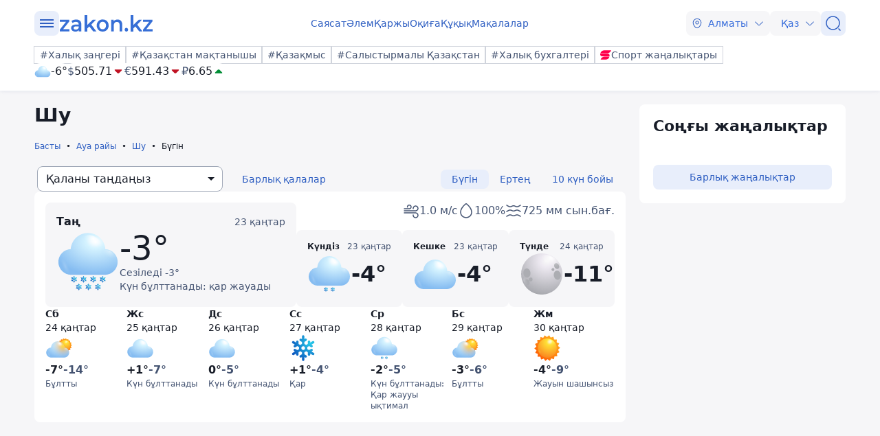

--- FILE ---
content_type: text/html; charset=utf-8
request_url: https://kaz.zakon.kz/pogoda/shu/ten-days/
body_size: 22371
content:
<!DOCTYPE html>
<html lang="kk">
<head>
    <meta charset="utf-8" />
    <meta http-equiv="X-UA-Compatible" content="IE=edge">
    <meta name="viewport" content="width=device-width, initial-scale=1.0, viewport-fit=cover" />
    <link rel="manifest" href="/manifest.webmanifest">
    <link rel="icon" href="/favicon.ico" sizes="32x32">
    <link rel="icon" href="/icon.svg" type="image/svg+xml">
    <link rel="apple-touch-icon" href="/apple-touch-icon.png">
    <title>Шу  – ауа райы болжамы  ᐈ zakon.kz</title>
        <meta name="description" content="Дәл және ағымдағы ауа райы болжамы : Шу  - температура, ылғалдылық, жел, қаладағы ауа-райы қалай сезінеді. ᐈ zakon.kz жаңалықтар порталы.">



    <link rel="stylesheet" href="/css/style.min.css?v=LV9hNCHqobt_brrO38-7EMjhPVOm8D8YfBvfTC-ZsNQ" />


        <link rel="canonical" href="https://kaz.zakon.kz/pogoda/shu/ten-days/">




    <script>
        var constJs = {"AJAX_FORBIDDEN":"AJAX \u0436\u04AF\u043A\u0442\u0435\u0443 \u049B\u0430\u0442\u0435\u0441\u0456: \u0442\u044B\u0439\u044B\u043C \u0441\u0430\u043B\u044B\u043D\u0493\u0430\u043D","AJAX_NOT_FOUND":"AJAX \u0436\u04AF\u043A\u0442\u0435\u0443 \u049B\u0430\u0442\u0435\u0441\u0456: \u0442\u0430\u0431\u044B\u043B\u043C\u0430\u0434\u044B","AllCities":"\u0411\u0430\u0440\u043B\u044B\u049B \u049B\u0430\u043B\u0430\u043B\u0430\u0440","AsInTheSystem":"\u0416\u04AF\u0439\u0435\u0434\u0435\u0433\u0456\u0434\u0435\u0439","Author":"\u0410\u0432\u0442\u043E\u0440","CannotBeEmpty":"\u0411\u043E\u0441 \u0431\u043E\u043B\u0443\u044B \u043C\u04AF\u043C\u043A\u0456\u043D \u0435\u043C\u0435\u0441","Category":"\u0421\u0430\u043D\u0430\u0442","ClickToCopy":"\u041A\u04E9\u0448\u0456\u0440\u0443 \u04AF\u0448\u0456\u043D \u0431\u0430\u0441\u044B\u04A3\u044B\u0437","ClickToCopyBuffer":"\u041A\u04E9\u0448\u0456\u0440\u0456\u043B\u0433\u0435\u043D","CLOSE":"\u0416\u0430\u0431\u0443","Confirm":"\u0420\u043E\u0431\u043E\u0442 \u0435\u043C\u0435\u0441 \u0435\u043A\u0435\u043D\u0456\u04A3\u0456\u0437\u0434\u0456 \u0440\u0430\u0441\u0442\u0430\u04A3\u044B\u0437!","CounterLang":"kk","DarkTheme":"\u049A\u0430\u0440\u0430\u04A3\u0493\u044B \u0442\u0430\u049B\u044B\u0440\u044B\u043F","Day":"\u0422\u04D9\u0443\u043B\u0456\u043A","DOWNLOAD":"\u0416\u04AF\u043A\u0442\u0435\u043F \u0430\u043B\u0443","ELEMENT_NOT_FOUND":"HTML \u044D\u043B\u0435\u043C\u0435\u043D\u0442\u0456 \u0442\u0430\u0431\u044B\u043B\u043C\u0430\u0434\u044B","ERROR":"\u049A\u0430\u0442\u0435, \u049B\u0430\u0439\u0442\u0430\u043B\u0430\u043F \u043A\u04E9\u0440\u0456\u04A3\u0456\u0437","FindError":"\u049A\u0430\u0442\u0435 \u0442\u0430\u043F\u0442\u044B\u04A3\u044B\u0437 \u0431\u0430? \u041C\u04D9\u0442\u0456\u043D\u0434\u0456 \u0431\u0435\u043B\u0433\u0456\u043B\u0435\u043F, Ctrl\u002BEnter \u043F\u0435\u0440\u043D\u0435\u043B\u0435\u0440\u0456\u043D \u0431\u0430\u0441\u044B\u04A3\u044B\u0437","HighlightErrorText":"\u049A\u0430\u0442\u0435 \u043C\u04D9\u0442\u0456\u043D\u0434\u0456 \u0431\u0435\u043B\u0433\u0456\u043B\u0435\u0443 \u043A\u0435\u0440\u0435\u043A","IFRAME_ERROR":"\u0424\u0440\u0435\u0439\u043C\u0434\u0456 \u0436\u04AF\u043A\u0442\u0435\u0443 \u049B\u0430\u0442\u0435\u0441\u0456","IMAGE_ERROR":"\u041A\u0435\u0441\u043A\u0456\u043D \u0442\u0430\u0431\u044B\u043B\u043C\u0430\u0434\u044B","InvalidNumChar":"\u0422\u0430\u04A3\u0431\u0430\u043B\u0430\u0440 \u0441\u0430\u043D\u044B \u0436\u0430\u0440\u0430\u043C\u0441\u044B\u0437","ITERATEZOOM":"\u041C\u0430\u0441\u0448\u0442\u0430\u0431\u0442\u0430\u0443 \u0434\u0435\u04A3\u0433\u0435\u0439\u0456\u043D \u0430\u0443\u044B\u0441\u0442\u044B\u0440\u0443","Lang":"kz","LightTheme":"\u0410\u0448\u044B\u049B \u0442\u0430\u049B\u044B\u0440\u044B\u043F","MessageHasBeenSent":"\u0420\u0430\u0445\u043C\u0435\u0442! \u0421\u0456\u0437\u0434\u0456\u04A3 \u0445\u0430\u0431\u0430\u0440\u043B\u0430\u043C\u0430\u04A3\u044B\u0437 \u0436\u0456\u0431\u0435\u0440\u0456\u043B\u0434\u0456!","MODAL":"ESC \u043F\u0435\u0440\u043D\u0435\u0441\u0456\u043D \u0431\u0430\u0441\u0443 \u0430\u0440\u049B\u044B\u043B\u044B \u0442\u0435\u0440\u0435\u0437\u0435\u043D\u0456 \u0436\u0430\u0431\u0443\u0493\u0430 \u0431\u043E\u043B\u0430\u0434\u044B","Month":"\u0410\u0439","NEXT":"\u041A\u0435\u043B\u0435\u0441\u0456","NoResults":"\u041D\u04D9\u0442\u0438\u0436\u0435 \u0436\u043E\u049B","PREV":"\u0410\u043B\u0434\u044B\u04A3\u0493\u044B","RegionalCityId":"almaty_news","Repeat":"\u0416\u0456\u0431\u0435\u0440\u0443 \u043A\u0435\u0437\u0456\u043D\u0434\u0435 \u049B\u0430\u0442\u0435 \u043E\u0440\u044B\u043D \u0430\u043B\u0434\u044B. \u0422\u0430\u0493\u044B \u0431\u0456\u0440 \u0440\u0435\u0442 \u049B\u0430\u0439\u0442\u0430\u043B\u0430\u04A3\u044B\u0437!","SelectTheme":"\u0422\u0430\u049B\u044B\u0440\u044B\u043F\u0442\u044B \u0442\u0430\u04A3\u0434\u0430\u0443:","Tag":"\u0422\u0435\u0433","TenDays":"10 \u043A\u04AF\u043D \u0431\u043E\u0439\u044B","Today":"\u0411\u04AF\u0433\u0456\u043D","TOGGLE_FULLSCREEN":"\u0422\u043E\u043B\u044B\u049B \u044D\u043A\u0440\u0430\u043D \u0440\u0435\u0436\u0438\u043C\u0456","TOGGLE_SLIDESHOW":"\u0421\u043B\u0430\u0439\u0434\u0448\u043E\u0443","TOGGLE_THUMBS":"\u041A\u0456\u0448\u0456\u0440\u0435\u0439\u0442\u0443","TOGGLE_ZOOM":"\u04AE\u043B\u043A\u0435\u0439\u0442\u0443","Tomorrow":"\u0415\u0440\u0442\u0435\u04A3","Weather":"\u0410\u0443\u0430 \u0440\u0430\u0439\u044B","WeatherTxtUpdated":"\u0416\u0430\u04A3\u0430\u0440\u0442\u044B\u043B\u0493\u0430\u043D","Week":"\u0410\u043F\u0442\u0430","Year":"\u0416\u044B\u043B"};
        var isTestSite = false
        var siteId = "dd8b47a3-5f70-4cef-a200-048b68283666"
    </script>

<script async src='https://yandex.ru/ads/system/header-bidding.js'></script>
<script>
    var adfoxBiddersMap = {
      "myTarget": "1345704"
    };

    var adUnits = [
      {
        "code": "adfox_173199964875581697",
        "bids": [
          {
            "bidder": "myTarget",
            "params": {
              "placementId": "1724284"
            }
          }
        ]
      },
      {
        "code": "adfox_17319996828531697",
        "bids": [
          {
            "bidder": "myTarget",
            "params": {
              "placementId": "1724286"
            }
          }
        ]
      },
      {
        "code": "adfox_173199968469431697",
        "bids": [
          {
            "bidder": "myTarget",
            "params": {
              "placementId": "1724288"
            }
          }
        ]
      },
      {
        "code": "adfox_173199968639071697",
        "bids": [
          {
            "bidder": "myTarget",
            "params": {
              "placementId": "1724290"
            }
          }
        ]
      },
      {
        "code": "adfox_17319996882051697",
        "bids": [
          {
            "bidder": "myTarget",
            "params": {
              "placementId": "1724292"
            }
          }
        ]
      },
      {
        "code": "adfox_173199969072671697",
        "bids": [
          {
            "bidder": "myTarget",
            "params": {
              "placementId": "1724294"
            }
          }
        ]
      },
      {
        "code": "adfox_173199980887511697",
        "sizes": [
          [
            300,
            250
          ]
        ],
        "bids": [
          {
            "bidder": "myTarget",
            "params": {
              "placementId": "1724296"
            }
          },
          {
            "params": {
              "placementId": "107620"
            }
          }
        ]
      },
      {
        "code": "adfox_17321616747191697",
        "sizes": [
          [
            300,
            250
          ]
        ],
        "bids": [
          {
            "bidder": "myTarget",
            "params": {
              "placementId": "1724298"
            }
          },
          {
            "params": {
              "placementId": "107621"
            }
          }
        ]
      },
      {
        "code": "adfox_17319998131331697",
        "bids": [
          {
            "bidder": "myTarget",
            "params": {
              "placementId": "1724300"
            }
          }
        ]
      },
      {
        "code": "adfox_173199981516811697",
        "bids": [
          {
            "bidder": "myTarget",
            "params": {
              "placementId": "1724302"
            }
          }
        ]
      },
      {
        "code": "adfox_173199981998591697",
        "bids": [
          {
            "bidder": "myTarget",
            "params": {
              "placementId": "1724304"
            }
          }
        ]
      },
      {
        "code": "adfox_173199982255931697",
        "sizes": [
          [
            300,
            600
          ]
        ],
        "bids": [
          {
            "bidder": "myTarget",
            "params": {
              "placementId": "1724306"
            }
          },
          {
            "params": {
              "placementId": "107622"
            }
          }
        ]
      }
    ];

    var userTimeout = 1000;

    window.YaHeaderBiddingSettings = {
       biddersMap: adfoxBiddersMap,
       adUnits: adUnits,
       timeout: userTimeout,
    };
</script>
<script>window.yaContextCb = window.yaContextCb || []</script>
<script src='https://yandex.ru/ads/system/context.js' async></script>
<script src="https://widget.sparrow.ru/js/embed.js" async></script>
<script async src="https://cdn.tds.bid/bid.js" type="text/javascript"></script></head>
<body data-theme="Light">
        <div class="desktop_hide">
            <div class="top-brendingMob flex justify-center" style="min-height: 120px;">
                <!--Тип баннера: [zakon.kz 3.0] [Mobile] Branding-->
                <div id="adfox_173200012180021697"></div>
                <script>
                    window.yaContextCb.push(()=>{
                        Ya.adfoxCode.createAdaptive({
                            ownerId: 338955,
                            containerId: 'adfox_173200012180021697',
                            params: {
                                p1: 'dezre',
                                p2: 'jhbm'
                            }
                        }, ['phone'], {
                            tabletWidth: 830,
                            phoneWidth: 480,
                            isAutoReloads: false
                        })
                    })
                </script>
            </div>
        </div>
    <div id="sticky-id" >
        <script>
            if (window.defineRecWidget) {
                window.defineRecWidget({
                    containerId: "sticky-id",
                    plId: "86",
                    prId: "86-229",
                    product: "st",
                })
            } else {
                window.recWait = window.recWait || [];
                window.recWait.push({
                    containerId: "sticky-id",
                    plId: "86",
                    prId: "86-229",
                    product: "st",
                })
            }
        </script>
    </div>
    <noscript><iframe src="https://www.googletagmanager.com/ns.html?id=GTM-WK7MZJG" height="0" width="0" style="display:none;visibility:hidden"></iframe></noscript>
    <script>
        var dark = window.matchMedia('(prefers-color-scheme: dark)').matches;
        document.getElementsByTagName('body')[0].setAttribute('data-theme', localStorage.getItem("theme") != null ? localStorage.getItem("theme") : dark ? "Dark" : "Light")
    </script>


<header class="header boxshadow">
    <div class="container">
        <div class="header__inner">
            <div class="header__left">
                <div class="user-actions__btn menu mob_hide">
                    <div class="user-actions__menu">
                        <span></span>
                    </div>
                </div>
<a class="logo" href="/" aria-label="zakon.kz">
    <svg class="logo" width="137" height="24" viewBox="0 0 137 24" fill="none" xmlns="http://www.w3.org/2000/svg">
        <g clip-path="url(#clip0_1258_5980)">
            <path d="M15.0258 20.6182V23.7818H0.883873V21.2727L9.94355 9.81818H1.10484V6.65455H14.8048V9.16364L5.74516 20.6182H15.0258Z"></path>
            <path d="M24.8589 6.43636C27.2895 6.43636 29.0573 7.09091 30.3831 8.29091C31.7089 9.49091 32.2613 11.3455 32.2613 13.7455V23.7818H28.6153V21.7091C28.1734 22.4727 27.5105 23.0182 26.6266 23.4545C25.7427 23.8909 24.7484 24 23.5331 24C22.3177 24 21.2129 23.7818 20.329 23.3455C19.4452 22.9091 18.6718 22.2545 18.2298 21.4909C17.7879 20.7273 17.4565 19.8545 17.4565 18.8727C17.4565 17.3455 18.0089 16.1455 19.1137 15.1636C20.2185 14.1818 21.9863 13.7455 24.3065 13.7455H28.5048V13.5273C28.5048 12.3273 28.1734 11.4545 27.5105 10.8C26.8476 10.1455 25.8532 9.81818 24.5274 9.81818C23.6435 9.81818 22.6492 9.92727 21.7653 10.2545C20.8815 10.5818 20.1081 11.0182 19.5556 11.4545L18.0089 8.50909C18.8927 7.85455 19.8871 7.30909 21.1024 6.98182C22.2073 6.65455 23.5331 6.43636 24.8589 6.43636ZM24.3065 21.0545C25.3008 21.0545 26.0742 20.8364 26.8476 20.4C27.621 19.9636 28.1734 19.3091 28.3944 18.4364V16.4727H24.4169C22.2073 16.4727 21.1024 17.2364 21.1024 18.7636C21.1024 19.5273 21.3234 20.0727 21.8758 20.5091C22.5387 20.9455 23.3121 21.0545 24.3065 21.0545Z"></path>
            <path d="M43.8621 16.4727L40.9895 19.3091V23.8909H37.1226V0H40.9895V14.4L48.9444 6.65455H53.5847L46.7347 13.8545L54.2476 23.7818H49.6073L43.8621 16.4727Z"></path>
            <path d="M63.3073 24C61.65 24 60.2137 23.6727 58.8879 22.9091C57.5621 22.1455 56.5677 21.1636 55.7944 19.7455C55.021 18.4364 54.6895 16.9091 54.6895 15.1636C54.6895 13.4182 55.021 12 55.7944 10.5818C56.5677 9.27273 57.5621 8.18182 58.8879 7.41818C60.2137 6.65455 61.7605 6.32727 63.3073 6.32727C64.9645 6.32727 66.5113 6.65455 67.8371 7.41818C69.1629 8.18182 70.1573 9.16364 70.9306 10.5818C71.704 11.8909 72.0355 13.4182 72.0355 15.1636C72.0355 16.9091 71.704 18.3273 70.9306 19.7455C70.1573 21.0545 69.1629 22.1455 67.8371 22.9091C66.5113 23.6727 64.9645 24 63.3073 24ZM63.3073 20.6182C64.7436 20.6182 65.8484 20.0727 66.8427 19.0909C67.7266 18.1091 68.1685 16.8 68.1685 15.1636C68.1685 13.5273 67.7266 12.2182 66.8427 11.2364C65.9589 10.2545 64.7436 9.70909 63.3073 9.70909C61.871 9.70909 60.7661 10.2545 59.7718 11.2364C58.8879 12.2182 58.446 13.5273 58.446 15.1636C58.446 16.8 58.8879 18.1091 59.7718 19.0909C60.7661 20.0727 61.871 20.6182 63.3073 20.6182Z"></path>
            <path d="M84.9621 6.43636C87.0613 6.43636 88.7185 7.09091 89.9339 8.29091C91.1492 9.6 91.8121 11.4545 91.8121 13.9636V23.7818H87.9452V14.5091C87.9452 12.9818 87.6137 11.8909 86.9508 11.1273C86.2879 10.3636 85.2935 9.92727 84.0782 9.92727C82.6419 9.92727 81.5371 10.3636 80.7637 11.2364C79.9903 12.1091 79.5484 13.4182 79.5484 15.0545V23.7818H75.6814V6.65455H79.3274V8.83636C79.9903 8.07273 80.7637 7.41818 81.7581 7.09091C82.7524 6.65455 83.8573 6.43636 84.9621 6.43636Z"></path>
            <path d="M97.8887 24C97.2258 24 96.5629 23.7818 96.121 23.2364C95.679 22.6909 95.3476 22.0364 95.3476 21.2727C95.3476 20.5091 95.5686 19.8545 96.0105 19.3091C96.4524 18.7636 97.1153 18.5455 97.7782 18.5455C98.4411 18.5455 99.104 18.7636 99.546 19.3091C99.9879 19.8545 100.319 20.4 100.319 21.2727C100.319 22.0364 100.098 22.6909 99.546 23.2364C99.2145 23.7818 98.6621 24 97.8887 24Z"></path>
            <path d="M110.815 16.4727L107.943 19.3091V23.8909H104.076V0H107.943V14.4L115.898 6.65455H120.538L113.688 13.8545L121.201 23.7818H116.56L110.815 16.4727Z"></path>
            <path d="M136.116 20.6182V23.7818H121.974V21.2727L130.923 9.81818H122.085V6.65455H135.785V9.16364L126.725 20.6182H136.116Z"></path>
        </g>
        <defs>
            <clipPath id="clip0_1258_5980">
                <rect width="137" height="24" fill="white"></rect>
            </clipPath>
        </defs>
    </svg>
</a>            </div>
            <div class="header__center">
                <nav class="menu mob_hide">
                    <ul class="menu__list">
                            <li class="menu__item">
    <a class="badgeHref" href="/sayasat/">
        Саясат
    </a>
                            </li>
                            <li class="menu__item">
    <a class="badgeHref" href="/alem/">
        Әлем
    </a>
                            </li>
                            <li class="menu__item">
    <a class="badgeHref" href="/karzhy/">
        Қаржы
    </a>
                            </li>
                            <li class="menu__item">
    <a class="badgeHref" href="/okiga/">
        Оқиға
    </a>
                            </li>
                            <li class="menu__item">
    <a class="badgeHref" href="/quqiq/">
        Құқық
    </a>
                            </li>
                            <li class="menu__item">
    <a class="badgeHref" href="/makalalar/">
        Мақалалар
    </a>
                            </li>
                    </ul>
                </nav>
            </div>
            <div class="header__right">
                <ul class="user-actions">
                        <li class="user-actions__item mob_hide">


<div class="dropdown city-switcher search-enabled " style="justify-content: end">

    <button class="dropdown__toggle" >
                    <svg class="icon">
                        <use xlink:href="/svg/zkn_icons.svg#location"></use>
                    </svg>
            <span>Алматы</span>
            <svg class="icon icon-close">
                <use xlink:href="/svg/zkn_icons.svg#arrow-down"></use>
            </svg>
            <svg class="icon icon-open">
                <use xlink:href="/svg/zkn_icons.svg#arrow-up"></use>
            </svg>

    </button>
    <div class="dropdown__overlay"></div>
    <div class="dropdown__menu">
        <div class="dropdown__buffer"></div>
            <div class="dropdown__search">

<div class=" w-100">
        <input class="form-control large w-100" type="text" id=searchInput  placeholder="&#x406;&#x437;&#x434;&#x435;&#x443;" autocomplete="off"   />
</div>


            </div>
        <div class="dropdown__menu--inner">
            <ul>
                        <li data-value="101526273">
                            <span>
                                Астана
                            </span>
                            <svg class="selected">
                                <use xlink:href="/svg/zkn_icons.svg#tick-circle"></use>
                            </svg>
                        </li>
                        <li data-value="101526384">
                            <span>
                                Алматы
                            </span>
                            <svg class="selected">
                                <use xlink:href="/svg/zkn_icons.svg#tick-circle"></use>
                            </svg>
                        </li>
                        <li data-value="101518980">
                            <span>
                                Шымкент
                            </span>
                            <svg class="selected">
                                <use xlink:href="/svg/zkn_icons.svg#tick-circle"></use>
                            </svg>
                        </li>
                        <li data-value="100610529">
                            <span>
                                Атырау
                            </span>
                            <svg class="selected">
                                <use xlink:href="/svg/zkn_icons.svg#tick-circle"></use>
                            </svg>
                        </li>
                        <li data-value="100610611">
                            <span>
                                Ақтөбе
                            </span>
                            <svg class="selected">
                                <use xlink:href="/svg/zkn_icons.svg#tick-circle"></use>
                            </svg>
                        </li>
                        <li data-value="100609653">
                            <span>
                                Қарағанды
                            </span>
                            <svg class="selected">
                                <use xlink:href="/svg/zkn_icons.svg#tick-circle"></use>
                            </svg>
                        </li>
                        <li data-value="101516905">
                            <span>
                                Тараз
                            </span>
                            <svg class="selected">
                                <use xlink:href="/svg/zkn_icons.svg#tick-circle"></use>
                            </svg>
                        </li>
                        <li data-value="101520240">
                            <span>
                                Павлодар
                            </span>
                            <svg class="selected">
                                <use xlink:href="/svg/zkn_icons.svg#tick-circle"></use>
                            </svg>
                        </li>
                        <li data-value="101519922">
                            <span>
                                Қызылорда
                            </span>
                            <svg class="selected">
                                <use xlink:href="/svg/zkn_icons.svg#tick-circle"></use>
                            </svg>
                        </li>
                        <li data-value="101517945">
                            <span>
                                Түркістан
                            </span>
                            <svg class="selected">
                                <use xlink:href="/svg/zkn_icons.svg#tick-circle"></use>
                            </svg>
                        </li>
                        <li data-value="100610612">
                            <span>
                                Ақтау
                            </span>
                            <svg class="selected">
                                <use xlink:href="/svg/zkn_icons.svg#tick-circle"></use>
                            </svg>
                        </li>
                        <li data-value="100608668">
                            <span>
                                Орал
                            </span>
                            <svg class="selected">
                                <use xlink:href="/svg/zkn_icons.svg#tick-circle"></use>
                            </svg>
                        </li>
                        <li data-value="101519928">
                            <span>
                                Қостанай
                            </span>
                            <svg class="selected">
                                <use xlink:href="/svg/zkn_icons.svg#tick-circle"></use>
                            </svg>
                        </li>
                        <li data-value="101520172">
                            <span>
                                Петропавловск
                            </span>
                            <svg class="selected">
                                <use xlink:href="/svg/zkn_icons.svg#tick-circle"></use>
                            </svg>
                        </li>
                        <li data-value="101520316">
                            <span>
                                Өскемен
                            </span>
                            <svg class="selected">
                                <use xlink:href="/svg/zkn_icons.svg#tick-circle"></use>
                            </svg>
                        </li>
                        <li data-value="101518543">
                            <span>
                                Талдықорған
                            </span>
                            <svg class="selected">
                                <use xlink:href="/svg/zkn_icons.svg#tick-circle"></use>
                            </svg>
                        </li>
            </ul>
        </div>
        <div class="dropdown__buffer"></div>
    </div>
</div>
                        </li>
                    <li class="user-actions__item">


<div class="dropdown language-switcher  " style="justify-content: end">

    <button class="dropdown__toggle" >
            <span>Қаз</span>
            <svg class="icon icon-close">
                <use xlink:href="/svg/zkn_icons.svg#arrow-down"></use>
            </svg>
            <svg class="icon icon-open">
                <use xlink:href="/svg/zkn_icons.svg#arrow-up"></use>
            </svg>

    </button>
    <div class="dropdown__overlay"></div>
    <div class="dropdown__menu">
        <div class="dropdown__buffer"></div>
        <div class="dropdown__menu--inner">
            <ul>
                        <li data-value="">
                            <a href="https://www.zakon.kz/">
                                <span>
                                    Русский язык
                                </span>
                                <svg class="selected">
                                    <use xlink:href="/svg/zkn_icons.svg#tick-circle"></use>
                                </svg>
                            </a>
                        </li>
                        <li data-value="">
                            <a href="https://kaz.zakon.kz/">
                                <span>
                                    Қазақ тілі
                                </span>
                                <svg class="selected">
                                    <use xlink:href="/svg/zkn_icons.svg#tick-circle"></use>
                                </svg>
                            </a>
                        </li>
            </ul>
        </div>
        <div class="dropdown__buffer"></div>
    </div>
</div>
                    </li>
                    <li class="user-actions__item">
                        <a href="/search/" aria-label="&#x406;&#x437;&#x434;&#x435;&#x443;">
                            <div class="user-actions__btn">
                                <svg class="icon">
                                    <use xlink:href="/svg/zkn_icons.svg#search-normal"></use>
                                </svg>
                            </div>
                        </a>
                    </li>
                    <li class="user-actions__item desktop_hide">
                        <div class="user-actions__btn menu">
                            <div class="user-actions__menu">
                                <span></span>
                            </div>
                        </div>
                    </li>
                </ul>
            </div>
        </div>
        <div class="hashtags mob_hide">
            <div class="hashtags__inner">
                <div class="tags">
        <a class="flex flex-shrink-0 " href="https://kaz.zakon.kz/tags/Halyq-zangeri/"  >
            <div class="badge medium outline"
            >
#Халық заңгері            </div>
        </a>
        <a class="flex flex-shrink-0 " href="https://kaz.zakon.kz/tags/pride-of-kazakhstan/"  >
            <div class="badge medium outline"
            >
#Қазақстан мақтанышы            </div>
        </a>
        <a class="flex flex-shrink-0 " href="https://kaz.zakon.kz/business/kazakhmys/"  >
            <div class="badge medium outline"
            >
#Қазақмыс            </div>
        </a>
        <a class="flex flex-shrink-0 " href="https://kaz.zakon.kz/tags/kazakhstan-comparison/"  >
            <div class="badge medium outline"
            >
#Салыстырмалы Қазақстан            </div>
        </a>
        <a class="flex flex-shrink-0 " href="https://kaz.zakon.kz/tags/Halyq-buhgalteri/"  >
            <div class="badge medium outline"
            >
#Халық бухгалтері            </div>
        </a>

        <a class="flex flex-shrink-0 " href="https://sportarena.kz/" target="_blank" rel="noopener">
            <div class="badge medium outline"
            >
                        <img src="/svg/sportarena.svg" width=16 height=16 alt="Логотип Новости спорта" />
Спорт жаңалықтары            </div>
        </a>
                </div>
                <div class="widgetInner">
                    <div class="widget flex gap-6x">




    <div class="weather small">
            <a href="/pogoda/almaty/" target="_blank">
                <div class="flex items-center gap-1x">
                    <img class="weather-img" src="/svg/weather/n400.svg" alt="" />
                    <div class="flex flex-col">
                        <div class="temperature">-6°</div>
                    </div>
                </div>
            </a>


    </div>
<div class="wallet">
        <div class="wallet__item">
            <div class="wallet__code">$</div>
            <div class="wallet__price">505.71</div>
            <div class="wallet__state">
                    <svg class="icon" style="fill: var(--states-error-icon)">
                        <use xlink:href="/svg/zkn_icons.svg#fill-arrow-down"></use>
                    </svg>
            </div>
        </div>
        <div class="wallet__item">
            <div class="wallet__code">€</div>
            <div class="wallet__price">591.43</div>
            <div class="wallet__state">
                    <svg class="icon" style="fill: var(--states-error-icon)">
                        <use xlink:href="/svg/zkn_icons.svg#fill-arrow-down"></use>
                    </svg>
            </div>
        </div>
        <div class="wallet__item">
            <div class="wallet__code">₽</div>
            <div class="wallet__price">6.65</div>
            <div class="wallet__state">
                    <svg class="icon" style="fill: var(--states-success-icon)">
                        <use xlink:href="/svg/zkn_icons.svg#fill-arrow-up"></use>
                    </svg>
            </div>
        </div>
</div>
                    </div>
                </div>
            </div>
        </div>
    </div>
    <div class="headerMenu">
        <div class="headerMenu__inner">
            <div class="container">
                <div class="search-block">
                    <div class="search-block__inner"> 

<div class=" w-100">
        <div class="group-input ">
                        <svg class="icon left">
                            <use xlink:href="/svg/zkn_icons.svg#search-normal"></use>
                        </svg>
                <input class="form-control small w-100" type="text"  name=qsearch placeholder="&#x406;&#x437;&#x434;&#x435;&#x443;" autocomplete="off"   />
        </div>
</div>



    <button class="btn small standard  "
    
    
    
    
    >

Іздеу
    </button>
                    </div>
                </div>
                <div class="rublic">
                    <div class="z-row">
                        <div class="z-col-lg-4 z-col-md-6 z-col-sm-12">
                            <div class="flex flex-col">
                                <div class="rublic__item">
                                    <div class="z-row">
                                        <div class="z-col-lg-12 z-col-md-12 z-col-sm-12">
                                            <div class="rublic__title">Санаттар</div>
                                        </div>
                                    </div>
                                    <div class="z-row">
                                                <div class="z-col-lg-6 z-col-md-4 z-col-sm-6">
                                                    <a class="rublic__link" href="/sayasat/">Саясат</a>
                                                </div>
                                                <div class="z-col-lg-6 z-col-md-4 z-col-sm-6">
                                                    <a class="rublic__link" href="/alem/">Әлем</a>
                                                </div>
                                                <div class="z-col-lg-6 z-col-md-4 z-col-sm-6">
                                                    <a class="rublic__link" href="/okiga/">Оқиға</a>
                                                </div>
                                                <div class="z-col-lg-6 z-col-md-4 z-col-sm-6">
                                                    <a class="rublic__link" href="/makalalar/">Мақалалар</a>
                                                </div>
                                                <div class="z-col-lg-6 z-col-md-4 z-col-sm-6">
                                                    <a class="rublic__link" href="/karzhy/">Қаржы</a>
                                                </div>
                                                <div class="z-col-lg-6 z-col-md-4 z-col-sm-6">
                                                    <a class="rublic__link" href="/gylym/">Ғылым</a>
                                                </div>
                                                <div class="z-col-lg-6 z-col-md-4 z-col-sm-6">
                                                    <a class="rublic__link" href="/ekonomika-biznes/">Экономика және бизнес</a>
                                                </div>
                                                <div class="z-col-lg-6 z-col-md-4 z-col-sm-6">
                                                    <a class="rublic__link" href="/pikir/">Пікір</a>
                                                </div>
                                                <div class="z-col-lg-6 z-col-md-4 z-col-sm-6">
                                                    <a class="rublic__link" href="/madeniet-shou-biznes/">Мәдениет және шоу-бизнес</a>
                                                </div>
                                                <div class="z-col-lg-6 z-col-md-4 z-col-sm-6">
                                                    <a class="rublic__link" href="/sport/">Спорт</a>
                                                </div>
                                                <div class="z-col-lg-6 z-col-md-4 z-col-sm-6">
                                                    <a class="rublic__link" href="/tekhno/">Техно</a>
                                                </div>
                                                <div class="z-col-lg-6 z-col-md-4 z-col-sm-6">
                                                    <a class="rublic__link" href="/zangerlik-kenes/">Заңгерлік кеңес</a>
                                                </div>
                                                <div class="z-col-lg-6 z-col-md-4 z-col-sm-6">
                                                    <a class="rublic__link" href="/kenester/">Кеңестер</a>
                                                </div>
                                                <div class="z-col-lg-6 z-col-md-4 z-col-sm-6">
                                                    <a class="rublic__link" href="/quqiq/">Құқық</a>
                                                </div>
                                                <div class="z-col-lg-6 z-col-md-4 z-col-sm-6">
                                                    <a class="rublic__link" href="/kogam-tynysy/">Қоғам тынысы</a>
                                                </div>
                                                <div class="z-col-lg-6 z-col-md-4 z-col-sm-6">
                                                    <a class="rublic__link" href="/turizm/">Туризм</a>
                                                </div>
                                    </div>
                                </div>
                                <div class="z-row mob_hide">
                                    <div class="z-col-lg-12 z-col-md-12">
                                        <div class="zakonLive">
                                                    <div class="z-row">
                                                        <div class="z-col-lg-12 z-col-md-12 z-col-sm-12">
                                                            <div class="rublic__title">Zakon Live:</div>
                                                        </div>
                                                    </div>
                                                        <div class="z-row">
                                                            <div class="z-col-lg-6 z-col-md-4 z-col-sm-6">
                                                                <a class="rublic__link" href="/reportazh/">Репортаж</a>
                                                            </div>
                                                        </div>
                                                        <div class="z-row">
                                                            <div class="z-col-lg-6 z-col-md-4 z-col-sm-6">
                                                                <a class="rublic__link" href="/zhetistik-tarihy/">Жетістік тарихы</a>
                                                            </div>
                                                        </div>
                                        </div>
                                    </div>
                                </div>
                            </div>
                        </div>
                        <div class="z-col-lg-4 z-col-md-12 z-col-sm-12">
                            <div class="z-row">
                                <div class="z-col-lg-12 z-col-md-12 z-col-sm-12">
                                    <a class="rublic__link rublic__link--archive" href="/archive/">Жаңалықтар мұрағаты</a>
                                </div>
                            </div>
                            <div class="z-row">
                                <div class="z-col-lg-12 z-col-md-12 z-col-sm-12">
                                    <div class="rublic__item">
                                        <div class="z-row">
                                            <div class="z-col-lg-12 z-col-md-12 z-col-sm-6">
                                                    <div class="z-row">
                                                        <div class="z-col-lg-12 z-col-md-12 z-col-sm-12">
                                                            <div class="rublic__title">ҚР Заңнамасы:</div>
                                                        </div>
                                                    </div>
                                                    <div class="z-row">
                                                            <div class="z-col-lg-12 z-col-md-12 z-col-sm-12">
                                                                <a class="rublic__link" href="https://online.zakon.kz/lawyer">Заңгерге</a>
                                                            </div>
                                                            <div class="z-col-lg-12 z-col-md-12 z-col-sm-12">
                                                                <a class="rublic__link" href="https://online.zakon.kz/accountant">Бухгалтерге</a>
                                                            </div>
                                                            <div class="z-col-lg-12 z-col-md-12 z-col-sm-12">
                                                                <a class="rublic__link" href="https://forum.zakon.kz/">Құқықтық форум</a>
                                                            </div>
                                                            <div class="z-col-lg-12 z-col-md-12 z-col-sm-12">
                                                                <a class="rublic__link" href="https://pravo.zakon.kz/">Құқықтық бөлім</a>
                                                            </div>
                                                    </div>
                                            </div>
                                            <div class="z-col-lg-12 z-col-md-12 z-col-sm-6 desktop_hide">
                                                <div class="zakonLive">
                                                            <div class="z-row">
                                                                <div class="z-col-lg-12 z-col-md-12 z-col-sm-12">
                                                                    <div class="rublic__title">Zakon Live:</div>
                                                                </div>
                                                            </div>
                                                            <div class="z-row">
                                                                    <div class="z-col-lg-12 z-col-md-12 z-col-sm-12">
                                                                        <a class="rublic__link" href="/reportazh/">Репортаж</a>
                                                                    </div>
                                                                    <div class="z-col-lg-12 z-col-md-12 z-col-sm-12">
                                                                        <a class="rublic__link" href="/zhetistik-tarihy/">Жетістік тарихы</a>
                                                                    </div>
                                                            </div>
                                                </div>
                                            </div>
                                        </div>
                                    </div>
                                </div>
                            </div>
                            <div class="flex flex-col">
                                <div class="rublic__item mob_hide">

<div class="social-list">
<a class="socialLink" href="https://www.facebook.com/zakon.kz" target="_blank" rel="noopener" aria-label="facebook"><img src="/img/social/facebook.svg" alt="facebook"/></a><a class="socialLink" href="https://www.instagram.com/zakon.kz" target="_blank" rel="noopener" aria-label="instagram"><img src="/img/social/instagram.svg" alt="instagram"/></a><a class="socialLink" href="https://vk.com/zakonkz" target="_blank" rel="noopener" aria-label="vk"><img src="/img/social/vkontakte.svg" alt="vk"/></a><a class="socialLink" href="https://t.me/zakonkz" target="_blank" rel="noopener" aria-label="telegram"><img src="/img/social/telegram.svg" alt="telegram"/></a><a class="socialLink" href="https://ok.ru/zakon.kz" target="_blank" rel="noopener" aria-label="ok"><img src="/img/social/ok.svg" alt="ok"/></a><a class="socialLink" href="https://www.tiktok.com/@zakonkz?_t=8rW8bm3C5Gp&_r=1" target="_blank" rel="noopener" aria-label="tiktok"><img src="/img/social/tiktok.svg" alt="tiktok"/></a></div>                                </div>
                                <div class="rublic__item">

<div class="user-app">
    <div class="user-app__inner">
            <label>Жаңалықтар телефоныңда:</label>
        <div class="user-app__bottom">
            <a class="user-app__item" href="https://play.google.com/store/apps/details?id=ibecsystems.kz.zakonkz&hl=ru" target="_blank" rel="noopener" aria-label="google-play">
                <img src="/img/google-play.svg" alt="google play" />
            </a>
            <a class="user-app__item" href="https://apps.apple.com/ru/app/zakon-kz/id1015816452" target="_blank" rel="noopener" aria-label="apple">
                <img src="/img/app-store.svg" alt="apple" />
            </a>
        </div>
    </div>
</div>                                </div>



<div class="dropdown theme-switcher   is-label" style="justify-content: start">
        <label>Тақырыпты таңдау:</label>

    <button class="dropdown__toggle" >
                    <svg class="icon">
                        <use xlink:href="/svg/zkn_icons.svg#sun"></use>
                    </svg>
            <span>Ашық тақырып</span>
            <svg class="icon icon-close">
                <use xlink:href="/svg/zkn_icons.svg#arrow-down"></use>
            </svg>
            <svg class="icon icon-open">
                <use xlink:href="/svg/zkn_icons.svg#arrow-up"></use>
            </svg>

    </button>
    <div class="dropdown__overlay"></div>
    <div class="dropdown__menu">
        <div class="dropdown__buffer"></div>
        <div class="dropdown__menu--inner">
            <ul>
                        <li data-value="Light">
                            <span>
                                    <svg class="icon">
                                        <use xlink:href="/svg/zkn_icons.svg#sun"></use>
                                    </svg>
                                Ашық тақырып
                            </span>
                            <svg class="selected">
                                <use xlink:href="/svg/zkn_icons.svg#tick-circle"></use>
                            </svg>
                        </li>
                        <li data-value="Dark">
                            <span>
                                    <svg class="icon">
                                        <use xlink:href="/svg/zkn_icons.svg#moon"></use>
                                    </svg>
                                Қараңғы тақырып
                            </span>
                            <svg class="selected">
                                <use xlink:href="/svg/zkn_icons.svg#tick-circle"></use>
                            </svg>
                        </li>
                        <li data-value="Dark">
                            <span>
                                    <svg class="icon">
                                        <use xlink:href="/svg/zkn_icons.svg#devices"></use>
                                    </svg>
                                Жүйедегідей
                            </span>
                            <svg class="selected">
                                <use xlink:href="/svg/zkn_icons.svg#tick-circle"></use>
                            </svg>
                        </li>
            </ul>
        </div>
        <div class="dropdown__buffer"></div>
    </div>
</div>




<label class="zkn-checkbox mt6 mb2"> 
    <input class="zkn-checkbox_check" type="checkbox" id="autoRefreshChk">
    <span class="zkn-checkbox_checkmark"></span>
    <span class="zkn-checkbox_text">&#x410;&#x432;&#x442;&#x43E;&#x43C;&#x430;&#x442;&#x442;&#x44B; &#x436;&#x430;&#x4A3;&#x430;&#x440;&#x442;&#x443;</span>
</label>
<script>
    let refreshInterval = null;

    function refreshPage() {
        location.reload();
    }

    function toggleAutoRefresh(isEnabled) {
        if (isEnabled) {
            refreshInterval = setInterval(refreshPage, 600000); // 10 минут
        } else {
            clearInterval(refreshInterval);
            refreshInterval = null;
        }
    }

    window.onload = function () {
        let autoRefreshEnabled = localStorage.getItem('autoRefreshEnabled');

        if (autoRefreshEnabled === null) {
            autoRefreshEnabled = 'true';
            localStorage.setItem('autoRefreshEnabled', autoRefreshEnabled);
        }

        const isEnabled = autoRefreshEnabled === 'true';
        document.getElementById('autoRefreshChk').checked = isEnabled;
        toggleAutoRefresh(isEnabled);
    };

    document.getElementById('autoRefreshChk').addEventListener('change', function () {
        const isChecked = this.checked;
        localStorage.setItem('autoRefreshEnabled', isChecked);
        toggleAutoRefresh(isChecked);
    });
</script>                            </div>
                        </div>
                    </div>
                </div>
            </div>
        </div>
    </div>
</header>
<div class="headerBott desktop_hide">
    <div class="container">
        <div class="hashtags">
            <div class="hashtags__inner">
                <nav class="menu">
                    <ul class="menu__list">
                            <li class="menu__item">
    <a class="badgeHref" href="/sayasat/">
        Саясат
    </a>
                            </li>
                            <li class="menu__item">
    <a class="badgeHref" href="/alem/">
        Әлем
    </a>
                            </li>
                            <li class="menu__item">
    <a class="badgeHref" href="/karzhy/">
        Қаржы
    </a>
                            </li>
                            <li class="menu__item">
    <a class="badgeHref" href="/okiga/">
        Оқиға
    </a>
                            </li>
                            <li class="menu__item">
    <a class="badgeHref" href="/quqiq/">
        Құқық
    </a>
                            </li>
                            <li class="menu__item">
    <a class="badgeHref" href="/makalalar/">
        Мақалалар
    </a>
                            </li>
                    </ul>
                </nav>
                <div class="tags">
        <a class="flex flex-shrink-0 " href="https://kaz.zakon.kz/tags/Halyq-zangeri/"  >
            <div class="badge medium outline"
            >
#Халық заңгері            </div>
        </a>
        <a class="flex flex-shrink-0 " href="https://kaz.zakon.kz/tags/pride-of-kazakhstan/"  >
            <div class="badge medium outline"
            >
#Қазақстан мақтанышы            </div>
        </a>
        <a class="flex flex-shrink-0 " href="https://kaz.zakon.kz/business/kazakhmys/"  >
            <div class="badge medium outline"
            >
#Қазақмыс            </div>
        </a>
        <a class="flex flex-shrink-0 " href="https://kaz.zakon.kz/tags/kazakhstan-comparison/"  >
            <div class="badge medium outline"
            >
#Салыстырмалы Қазақстан            </div>
        </a>
        <a class="flex flex-shrink-0 " href="https://kaz.zakon.kz/tags/Halyq-buhgalteri/"  >
            <div class="badge medium outline"
            >
#Халық бухгалтері            </div>
        </a>
                    
        <a class="flex flex-shrink-0 " href="https://sportarena.kz/" target="_blank" rel="noopener">
            <div class="badge medium outline"
            >
                        <img src="/svg/sportarena.svg" width=16 height=16 alt="Логотип Новости спорта" />
Спорт жаңалықтары            </div>
        </a>
                </div>
                <div class="widgetInner">
                    <div class="widget flex gap-6x">




    <div class="weather small">
            <a href="/pogoda/almaty/" target="_blank">
                <div class="flex items-center gap-1x">
                    <img class="weather-img" src="/svg/weather/n400.svg" alt="" />
                    <div class="flex flex-col">
                        <div class="temperature">-6°</div>
                    </div>
                </div>
            </a>


    </div>
<div class="wallet">
        <div class="wallet__item">
            <div class="wallet__code">$</div>
            <div class="wallet__price">505.71</div>
            <div class="wallet__state">
                    <svg class="icon" style="fill: var(--states-error-icon)">
                        <use xlink:href="/svg/zkn_icons.svg#fill-arrow-down"></use>
                    </svg>
            </div>
        </div>
        <div class="wallet__item">
            <div class="wallet__code">€</div>
            <div class="wallet__price">591.43</div>
            <div class="wallet__state">
                    <svg class="icon" style="fill: var(--states-error-icon)">
                        <use xlink:href="/svg/zkn_icons.svg#fill-arrow-down"></use>
                    </svg>
            </div>
        </div>
        <div class="wallet__item">
            <div class="wallet__code">₽</div>
            <div class="wallet__price">6.65</div>
            <div class="wallet__state">
                    <svg class="icon" style="fill: var(--states-success-icon)">
                        <use xlink:href="/svg/zkn_icons.svg#fill-arrow-up"></use>
                    </svg>
            </div>
        </div>
</div>
                    </div>
                </div>
            </div>
        </div>
    </div>
</div>    <!--<main class=" ">-->
    <main class="">
        <div class="container">
            
<script type="application/ld+json">
    {
      "@context": "https://schema.org",
      "@type": "BreadcrumbList",
      "itemListElement": [{
        "@type": "ListItem",
        "position": 1,
        "name": "Басты",
        "item": "https://kaz.zakon.kz/"
      },{
        "@type": "ListItem",
        "position": 2,
        "name": "&#x410;&#x443;&#x430; &#x440;&#x430;&#x439;&#x44B; &#x428;&#x443;",
        "item": "https://kaz.zakon.kz/pogoda/shu/ten-days/"
      },{
        "@type": "ListItem",
        "position": 3,
        "name": "&#x428;&#x443; &gt; 10 &#x43A;&#x4AF;&#x43D; &#x431;&#x43E;&#x439;&#x44B;"
      }]
    }
</script>

<div class="pogoda mb5">
    <div class="g-row reverse">
        <div class="main-content">
            <h1 class="mb5">Шу </h1>
            <div class="mb5">
<ul class="breadcrumb">
    <li><a href="https://kaz.zakon.kz/">&#x411;&#x430;&#x441;&#x442;&#x44B;</a></li>
            <li>
                <a href="/pogoda/">&#x410;&#x443;&#x430; &#x440;&#x430;&#x439;&#x44B;</a>
            </li>
            <li>
                <a href="/pogoda/shu/">&#x428;&#x443;</a>
            </li>
            <li>&#x411;&#x4AF;&#x433;&#x456;&#x43D;</li>
</ul>            </div>
            <div class="flex flex-col gap-5x">
                <div class="z-row items-center">
                    <div class="z-col-lg-8 z-col-md-12 z-col-sm-12">
                        <div class="z-row items-center">
                            <div class="z-col-lg-6 z-col-md-6 z-col-sm-8">


<select id="weatherCity" class="default ">
    <option placeholder>Қаланы таңдаңыз</option>
        <option value="abaj">&#x410;&#x431;&#x430;&#x439;</option>
        <option value="adyr">&#x410;&#x434;&#x44B;&#x440;</option>
        <option value="ajteke-bi">&#x410;&#x439;&#x442;&#x435;&#x43A;&#x435;-&#x411;&#x438;</option>
        <option value="akadyr">&#x410;&#x43A;&#x430;&#x434;&#x44B;&#x440;&#x44C;</option>
        <option value="akbakaj">&#x410;&#x43A;&#x431;&#x430;&#x43A;&#x430;&#x439;</option>
        <option value="akzhal">&#x410;&#x43A;&#x436;&#x430;&#x43B;</option>
        <option value="akkol-akmolinskaya-oblast">&#x410;&#x43A;&#x43A;&#x43E;&#x43B;&#x44C; (&#x410;&#x43A;&#x43C;&#x43E;&#x43B;&#x438;&#x43D;&#x441;&#x43A;&#x430;&#x44F; &#x43E;&#x431;&#x43B;&#x430;&#x441;&#x442;&#x44C;)</option>
        <option value="akkol-kyzylorda">&#x410;&#x43A;&#x43A;&#x43E;&#x43B;&#x44C; (&#x41A;&#x44B;&#x437;&#x44B;&#x43B;&#x43E;&#x440;&#x434;&#x430;)</option>
        <option value="akkol-uralsk">&#x410;&#x43A;&#x43A;&#x43E;&#x43B;&#x44C; (&#x423;&#x440;&#x430;&#x43B;&#x44C;&#x441;&#x43A;)</option>
        <option value="aksaj">&#x410;&#x43A;&#x441;&#x430;&#x439;</option>
        <option value="aksu-akmolinskaya-oblast">&#x410;&#x43A;&#x441;&#x443; (&#x410;&#x43A;&#x43C;&#x43E;&#x43B;&#x438;&#x43D;&#x441;&#x43A;&#x430;&#x44F; &#x43E;&#x431;&#x43B;&#x430;&#x441;&#x442;&#x44C;)</option>
        <option value="aksu-turkestanskaya-oblast">&#x410;&#x43A;&#x441;&#x443; (&#x422;&#x443;&#x440;&#x43A;&#x435;&#x441;&#x442;&#x430;&#x43D;&#x441;&#x43A;&#x430;&#x44F; &#x43E;&#x431;&#x43B;&#x430;&#x441;&#x442;&#x44C;)</option>
        <option value="aksu-ajuly">&#x410;&#x43A;&#x441;&#x443;-&#x410;&#x439;&#x443;&#x43B;&#x44B;</option>
        <option value="aksuat">&#x410;&#x43A;&#x441;&#x443;&#x430;&#x442;</option>
        <option value="aktas">&#x410;&#x43A;&#x442;&#x430;&#x441;</option>
        <option value="aktas">&#x410;&#x43A;&#x442;&#x430;&#x441;</option>
        <option value="aktau">&#x410;&#x43A;&#x442;&#x430;&#x443;</option>
        <option value="aktau-zapadno-kazahstanskaya-oblast">&#x410;&#x43A;&#x442;&#x430;&#x443; (&#x417;&#x430;&#x43F;&#x430;&#x434;&#x43D;&#x43E; - &#x41A;&#x430;&#x437;&#x430;&#x445;&#x441;&#x442;&#x430;&#x43D;&#x441;&#x43A;&#x430;&#x44F; &#x43E;&#x431;&#x43B;&#x430;&#x441;&#x442;&#x44C;)</option>
        <option value="aktau-karagandinskaya-oblast">&#x410;&#x43A;&#x442;&#x430;&#x443; (&#x41A;&#x430;&#x440;&#x430;&#x433;&#x430;&#x43D;&#x434;&#x438;&#x43D;&#x441;&#x43A;&#x430;&#x44F; &#x43E;&#x431;&#x43B;&#x430;&#x441;&#x442;&#x44C;)</option>
        <option value="aktobe">&#x410;&#x43A;&#x442;&#x43E;&#x431;&#x435;</option>
        <option value="aktogaj-vostochno-kazahstanskaya-oblast">&#x410;&#x43A;&#x442;&#x43E;&#x433;&#x430;&#x439; (&#x412;&#x43E;&#x441;&#x442;&#x43E;&#x447;&#x43D;&#x43E;-&#x41A;&#x430;&#x437;&#x430;&#x445;&#x441;&#x442;&#x430;&#x43D;&#x441;&#x43A;&#x430;&#x44F; &#x43E;&#x431;&#x43B;&#x430;&#x441;&#x442;&#x44C;)</option>
        <option value="aktogaj-karagandinskaya-oblast">&#x410;&#x43A;&#x442;&#x43E;&#x433;&#x430;&#x439; (&#x41A;&#x430;&#x440;&#x430;&#x433;&#x430;&#x43D;&#x434;&#x438;&#x43D;&#x441;&#x43A;&#x430;&#x44F; &#x43E;&#x431;&#x43B;&#x430;&#x441;&#x442;&#x44C;)</option>
        <option value="akshatau">&#x410;&#x43A;&#x448;&#x430;&#x442;&#x430;&#x443;</option>
        <option value="alga">&#x410;&#x43B;&#x433;&#x430;</option>
        <option value="almaty">&#x410;&#x43B;&#x43C;&#x430;&#x442;&#x44B;</option>
        <option value="altajskij">&#x410;&#x43B;&#x442;&#x430;&#x439;&#x441;&#x43A;&#x438;&#x439;</option>
        <option value="aralsk">&#x410;&#x440;&#x430;&#x43B;&#x44C;&#x441;&#x43A;</option>
        <option value="arkalyk">&#x410;&#x440;&#x43A;&#x430;&#x43B;&#x44B;&#x43A;</option>
        <option value="arys">&#x410;&#x440;&#x44B;&#x441;&#x44C;</option>
        <option value="assa">&#x410;&#x441;&#x441;&#x430;</option>
        <option value="astana">&#x410;&#x441;&#x442;&#x430;&#x43D;&#x430;</option>
        <option value="astraxanka">&#x410;&#x441;&#x442;&#x440;&#x430;&#x445;&#x430;&#x43D;&#x43A;&#x430;</option>
        <option value="asubulak">&#x410;&#x441;&#x443;&#x431;&#x443;&#x43B;&#x430;&#x43A;</option>
        <option value="asykata">&#x410;&#x441;&#x44B;&#x43A;&#x430;&#x442;&#x430;</option>
        <option value="atasu">&#x410;&#x442;&#x430;&#x441;&#x443;</option>
        <option value="atasu">&#x410;&#x442;&#x430;&#x441;&#x443;</option>
        <option value="atbasar">&#x410;&#x442;&#x431;&#x430;&#x441;&#x430;&#x440;</option>
        <option value="atyrau">&#x410;&#x442;&#x44B;&#x440;&#x430;&#x443;</option>
        <option value="auezov">&#x410;&#x443;&#x44D;&#x437;&#x43E;&#x432;</option>
        <option value="ashchysaj">&#x410;&#x449;&#x44B;&#x441;&#x430;&#x439;</option>
        <option value="ayagoz">&#x410;&#x44F;&#x433;&#x43E;&#x437;</option>
        <option value="bajganin">&#x411;&#x430;&#x439;&#x433;&#x430;&#x43D;&#x438;&#x43D;</option>
        <option value="bajkonur">&#x411;&#x430;&#x439;&#x43A;&#x43E;&#x43D;&#x443;&#x440;</option>
        <option value="bajchunas">&#x411;&#x430;&#x439;&#x447;&#x443;&#x43D;&#x430;&#x441;</option>
        <option value="bakanas">&#x411;&#x430;&#x43A;&#x430;&#x43D;&#x430;&#x441;</option>
        <option value="balkashino">&#x411;&#x430;&#x43B;&#x43A;&#x430;&#x448;&#x438;&#x43D;&#x43E;</option>
        <option value="balpyk-bi">&#x411;&#x430;&#x43B;&#x43F;&#x44B;&#x43A; &#x431;&#x438;</option>
        <option value="balhash">&#x411;&#x430;&#x43B;&#x445;&#x430;&#x448;</option>
        <option value="balykshi">&#x411;&#x430;&#x43B;&#x44B;&#x43A;&#x448;&#x438;</option>
        <option value="barshatas">&#x411;&#x430;&#x440;&#x448;&#x430;&#x442;&#x430;&#x441;</option>
        <option value="batamshinskij">&#x411;&#x430;&#x442;&#x430;&#x43C;&#x448;&#x438;&#x43D;&#x441;&#x43A;&#x438;&#x439;</option>
        <option value="bautino">&#x411;&#x430;&#x443;&#x442;&#x438;&#x43D;&#x43E;</option>
        <option value="bayanaul">&#x411;&#x430;&#x44F;&#x43D;&#x430;&#x443;&#x43B;</option>
        <option value="bejneu">&#x411;&#x435;&#x439;&#x43D;&#x435;&#x443;</option>
        <option value="belkul">&#x411;&#x435;&#x43B;&#x43A;&#x443;&#x43B;&#x44C;</option>
        <option value="belogorskij">&#x411;&#x435;&#x43B;&#x43E;&#x433;&#x43E;&#x440;&#x441;&#x43A;&#x438;&#x439;</option>
        <option value="belousovka">&#x411;&#x435;&#x43B;&#x43E;&#x443;&#x441;&#x43E;&#x432;&#x43A;&#x430;</option>
        <option value="bestobe">&#x411;&#x435;&#x441;&#x442;&#x43E;&#x431;&#x435;</option>
        <option value="biikzhal">&#x411;&#x438;&#x438;&#x43A;&#x436;&#x430;&#x43B;</option>
        <option value="birlestik">&#x411;&#x438;&#x440;&#x43B;&#x435;&#x441;&#x442;&#x438;&#x43A;</option>
        <option value="bishkul">&#x411;&#x438;&#x448;&#x43A;&#x443;&#x43B;&#x44C;</option>
        <option value="bolshaya-vladimirovka">&#x411;&#x43E;&#x43B;&#x44C;&#x448;&#x430;&#x44F; &#x412;&#x43B;&#x430;&#x434;&#x438;&#x43C;&#x438;&#x440;&#x43E;&#x432;&#x43A;&#x430;</option>
        <option value="bolshenarymskoe">&#x411;&#x43E;&#x43B;&#x44C;&#x448;&#x435;&#x43D;&#x430;&#x440;&#x44B;&#x43C;&#x441;&#x43A;&#x43E;&#x435;</option>
        <option value="borovskoj">&#x411;&#x43E;&#x440;&#x43E;&#x432;&#x441;&#x43A;&#x43E;&#x439;</option>
        <option value="boroduliha">&#x411;&#x43E;&#x440;&#x43E;&#x434;&#x443;&#x43B;&#x438;&#x445;&#x430;</option>
        <option value="buke">&#x411;&#x443;&#x43A;&#x435;</option>
        <option value="bulaevo">&#x411;&#x443;&#x43B;&#x430;&#x435;&#x432;&#x43E;</option>
        <option value="burlin">&#x411;&#x443;&#x440;&#x43B;&#x438;&#x43D;</option>
        <option value="burundaj">&#x411;&#x443;&#x440;&#x443;&#x43D;&#x434;&#x430;&#x439;</option>
        <option value="bejzhansaj">&#x411;&#x44D;&#x439;&#x436;&#x430;&#x43D;&#x441;&#x430;&#x439;</option>
        <option value="beyaldyr">&#x411;&#x44D;&#x44F;&#x43B;&#x434;&#x44B;&#x440;</option>
        <option value="verxnie-kajrakty">&#x412;&#x435;&#x440;&#x445;&#x43D;&#x438;&#x435; &#x41A;&#x430;&#x439;&#x440;&#x430;&#x43A;&#x442;&#x44B;</option>
        <option value="viktorovka">&#x412;&#x438;&#x43A;&#x442;&#x43E;&#x440;&#x43E;&#x432;&#x43A;&#x430;</option>
        <option value="vozvyshenka">&#x412;&#x43E;&#x437;&#x432;&#x44B;&#x448;&#x435;&#x43D;&#x43A;&#x430;</option>
        <option value="volodarskoe">&#x412;&#x43E;&#x43B;&#x43E;&#x434;&#x430;&#x440;&#x441;&#x43A;&#x43E;&#x435;</option>
        <option value="ganyushkino">&#x413;&#x430;&#x43D;&#x44E;&#x448;&#x43A;&#x438;&#x43D;&#x43E;</option>
        <option value="georgievka-zhambylskaya-oblast">&#x413;&#x435;&#x43E;&#x433;&#x438;&#x435;&#x432;&#x43A;&#x430; (&#x416;&#x430;&#x43C;&#x431;&#x44B;&#x43B;&#x441;&#x43A;&#x430;&#x44F; &#x43E;&#x431;&#x43B;&#x430;&#x441;&#x442;&#x44C;)</option>
        <option value="georgievka-vostochno-kazahstanskaya-oblast">&#x413;&#x435;&#x43E;&#x440;&#x433;&#x438;&#x435;&#x432;&#x43A;&#x430; (&#x412;&#x43E;&#x441;&#x442;&#x43E;&#x447;&#x43D;&#x43E; - &#x41A;&#x430;&#x437;&#x430;&#x445;&#x441;&#x442;&#x430;&#x43D;&#x441;&#x43A;&#x430;&#x44F; &#x43E;&#x431;&#x43B;&#x430;&#x441;&#x442;&#x44C;)</option>
        <option value="glubokoe">&#x413;&#x43B;&#x443;&#x431;&#x43E;&#x43A;&#x43E;&#x435;</option>
        <option value="golubovka">&#x413;&#x43E;&#x43B;&#x443;&#x431;&#x43E;&#x432;&#x43A;&#x430;</option>
        <option value="granitogorsk">&#x413;&#x440;&#x430;&#x43D;&#x438;&#x442;&#x43E;&#x433;&#x43E;&#x440;&#x441;&#x43A;</option>
        <option value="gulshat">&#x413;&#x443;&#x43B;&#x448;&#x430;&#x442;</option>
        <option value="derzhavinsk">&#x414;&#x435;&#x440;&#x436;&#x430;&#x432;&#x438;&#x43D;&#x441;&#x43A;</option>
        <option value="dzhambejty">&#x414;&#x436;&#x430;&#x43C;&#x431;&#x435;&#x439;&#x442;&#x44B;</option>
        <option value="dzhangala">&#x414;&#x436;&#x430;&#x43D;&#x433;&#x430;&#x43B;&#x430;</option>
        <option value="dzhanybek">&#x414;&#x436;&#x430;&#x43D;&#x44B;&#x431;&#x435;&#x43A;</option>
        <option value="dolinka">&#x414;&#x43E;&#x43B;&#x438;&#x43D;&#x43A;&#x430;</option>
        <option value="dossor">&#x414;&#x43E;&#x441;&#x441;&#x43E;&#x440;</option>
        <option value="dostyk">&#x414;&#x43E;&#x441;&#x442;&#x44B;&#x43A;</option>
        <option value="eraliev">&#x415;&#x440;&#x430;&#x43B;&#x438;&#x435;&#x432;</option>
        <option value="erejmentau">&#x415;&#x440;&#x435;&#x439;&#x43C;&#x435;&#x43D;&#x442;&#x430;&#x443;</option>
        <option value="ermak">&#x415;&#x440;&#x43C;&#x430;&#x43A;</option>
        <option value="esik">&#x415;&#x441;&#x438;&#x43A;</option>
        <option value="esil">&#x415;&#x441;&#x438;&#x43B;&#x44C;</option>
        <option value="zhaksy">&#x416;&#x430;&#x43A;&#x441;&#x44B;</option>
        <option value="zhalagash">&#x416;&#x430;&#x43B;&#x430;&#x433;&#x430;&#x448;</option>
        <option value="zhambyl">&#x416;&#x430;&#x43C;&#x431;&#x44B;&#x43B;</option>
        <option value="zhanakorgan">&#x416;&#x430;&#x43D;&#x430;&#x43A;&#x43E;&#x440;&#x433;&#x430;&#x43D;</option>
        <option value="zhanaozen">&#x416;&#x430;&#x43D;&#x430;&#x43E;&#x437;&#x435;&#x43D;</option>
        <option value="zhanatas">&#x416;&#x430;&#x43D;&#x430;&#x442;&#x430;&#x441;</option>
        <option value="zhangiztobe">&#x416;&#x430;&#x43D;&#x433;&#x438;&#x437;&#x442;&#x43E;&#x431;&#x435;</option>
        <option value="zharkent">&#x416;&#x430;&#x440;&#x43A;&#x435;&#x43D;&#x442;</option>
        <option value="zhezkazgan">&#x416;&#x435;&#x437;&#x43A;&#x430;&#x437;&#x433;&#x430;&#x43D;</option>
        <option value="zhezkent">&#x416;&#x435;&#x437;&#x43A;&#x435;&#x43D;&#x442;</option>
        <option value="zhelezinskom">&#x416;&#x435;&#x43B;&#x435;&#x437;&#x438;&#x43D;&#x441;&#x43A;&#x43E;&#x43C;</option>
        <option value="zhetybai">&#x416;&#x435;&#x442;&#x44B;&#x431;&#x430;&#x439;</option>
        <option value="zhitikara">&#x416;&#x438;&#x442;&#x438;&#x43A;&#x430;&#x440;&#x430;</option>
        <option value="zholymbet">&#x416;&#x43E;&#x43B;&#x44B;&#x43C;&#x431;&#x435;&#x442;</option>
        <option value="zhosaly">&#x416;&#x43E;&#x441;&#x430;&#x43B;&#x44B;</option>
        <option value="zhumysker">&#x416;&#x443;&#x43C;&#x44B;&#x441;&#x43A;&#x435;&#x440;</option>
        <option value="zavodskoj">&#x417;&#x430;&#x432;&#x43E;&#x434;&#x441;&#x43A;&#x43E;&#x439;</option>
        <option value="zajsan">&#x417;&#x430;&#x439;&#x441;&#x430;&#x43D;</option>
        <option value="zyryanovsk">&#x417;&#x44B;&#x440;&#x44F;&#x43D;&#x43E;&#x432;&#x441;&#x43A;</option>
        <option value="ilich">&#x418;&#x43B;&#x44C;&#x438;&#x447;</option>
        <option value="inderborskij">&#x418;&#x43D;&#x434;&#x435;&#x440;&#x431;&#x43E;&#x440;&#x441;&#x43A;&#x438;&#x439;</option>
        <option value="irgiz">&#x418;&#x440;&#x433;&#x438;&#x437;</option>
        <option value="irtyshsk">&#x418;&#x440;&#x442;&#x44B;&#x448;&#x441;&#x43A;</option>
        <option value="iskene">&#x418;&#x441;&#x43A;&#x435;&#x43D;&#x435;</option>
        <option value="kazalinsk">&#x41A;&#x430;&#x437;&#x430;&#x43B;&#x438;&#x43D;&#x441;&#x43A;</option>
        <option value="kaztalovka">&#x41A;&#x430;&#x437;&#x442;&#x430;&#x43B;&#x43E;&#x432;&#x43A;&#x430;</option>
        <option value="kazygurt">&#x41A;&#x430;&#x437;&#x44B;&#x433;&#x443;&#x440;&#x442;</option>
        <option value="kalkaman">&#x41A;&#x430;&#x43B;&#x43A;&#x430;&#x43C;&#x430;&#x43D;</option>
        <option value="kamenka">&#x41A;&#x430;&#x43C;&#x435;&#x43D;&#x43A;&#x430;</option>
        <option value="kapchagaj">&#x41A;&#x430;&#x43F;&#x447;&#x430;&#x433;&#x430;&#x439;</option>
        <option value="karabas">&#x41A;&#x430;&#x440;&#x430;&#x431;&#x430;&#x441;</option>
        <option value="karaganda">&#x41A;&#x430;&#x440;&#x430;&#x433;&#x430;&#x43D;&#x434;&#x430;</option>
        <option value="karaganda">&#x41A;&#x430;&#x440;&#x430;&#x433;&#x430;&#x43D;&#x434;&#x430;</option>
        <option value="karaganda">&#x41A;&#x430;&#x440;&#x430;&#x433;&#x430;&#x43D;&#x434;&#x430;</option>
        <option value="karaguzhiha">&#x41A;&#x430;&#x440;&#x430;&#x433;&#x443;&#x436;&#x438;&#x445;&#x430;</option>
        <option value="karazhal">&#x41A;&#x430;&#x440;&#x430;&#x436;&#x430;&#x43B;</option>
        <option value="karaman">&#x41A;&#x430;&#x440;&#x430;&#x43C;&#x430;&#x43D;</option>
        <option value="karasu">&#x41A;&#x430;&#x440;&#x430;&#x441;&#x443;</option>
        <option value="karatau">&#x41A;&#x430;&#x440;&#x430;&#x442;&#x430;&#x443;</option>
        <option value="karatobe">&#x41A;&#x430;&#x440;&#x430;&#x442;&#x43E;&#x431;&#x435;</option>
        <option value="karaton">&#x41A;&#x430;&#x440;&#x430;&#x442;&#x43E;&#x43D;</option>
        <option value="karaul">&#x41A;&#x430;&#x440;&#x430;&#x443;&#x43B;</option>
        <option value="karkaraly">&#x41A;&#x430;&#x440;&#x43A;&#x430;&#x440;&#x430;&#x43B;&#x44B;</option>
        <option value="kachar">&#x41A;&#x430;&#x447;&#x430;&#x440;</option>
        <option value="kachiry">&#x41A;&#x430;&#x447;&#x438;&#x440;&#x44B;</option>
        <option value="kegen">&#x41A;&#x435;&#x433;&#x435;&#x43D;</option>
        <option value="kentau">&#x41A;&#x435;&#x43D;&#x442;&#x430;&#x443;</option>
        <option value="kzyltu">&#x41A;&#x437;&#x44B;&#x43B;&#x442;&#x443;</option>
        <option value="kievka">&#x41A;&#x438;&#x435;&#x432;&#x43A;&#x430;</option>
        <option value="kokpekty">&#x41A;&#x43E;&#x43A;&#x43F;&#x435;&#x43A;&#x442;&#x44B;</option>
        <option value="kokpekty-vostochno-kazahstanskaya-oblast">&#x41A;&#x43E;&#x43A;&#x43F;&#x435;&#x43A;&#x442;&#x44B; (&#x412;&#x43E;&#x441;&#x442;&#x43E;&#x447;&#x43D;&#x43E; - &#x41A;&#x430;&#x437;&#x430;&#x445;&#x441;&#x442;&#x430;&#x43D;&#x441;&#x43A;&#x430;&#x44F; &#x43E;&#x431;&#x43B;&#x430;&#x441;&#x442;&#x44C;)</option>
        <option value="koktal">&#x41A;&#x43E;&#x43A;&#x442;&#x430;&#x43B;</option>
        <option value="kokterek">&#x41A;&#x43E;&#x43A;&#x442;&#x435;&#x440;&#x435;&#x43A;</option>
        <option value="koktobe">&#x41A;&#x43E;&#x43A;&#x442;&#x43E;&#x431;&#x435;</option>
        <option value="kokshetau">&#x41A;&#x43E;&#x43A;&#x448;&#x435;&#x442;&#x430;&#x443;</option>
        <option value="komsomolec">&#x41A;&#x43E;&#x43C;&#x441;&#x43E;&#x43C;&#x43E;&#x43B;&#x435;&#x446;</option>
        <option value="korgalzhyn">&#x41A;&#x43E;&#x440;&#x433;&#x430;&#x43B;&#x436;&#x44B;&#x43D;</option>
        <option value="korneevka">&#x41A;&#x43E;&#x440;&#x43D;&#x435;&#x435;&#x432;&#x43A;&#x430;</option>
        <option value="kostanaj">&#x41A;&#x43E;&#x441;&#x442;&#x430;&#x43D;&#x430;&#x439;</option>
        <option value="koshkar">&#x41A;&#x43E;&#x448;&#x43A;&#x430;&#x440;</option>
        <option value="krasnoarmejsk">&#x41A;&#x440;&#x430;&#x441;&#x43D;&#x43E;&#x430;&#x440;&#x43C;&#x435;&#x439;&#x441;&#x43A;</option>
        <option value="krasnogorskij">&#x41A;&#x440;&#x430;&#x441;&#x43D;&#x43E;&#x433;&#x43E;&#x440;&#x441;&#x43A;&#x438;&#x439;</option>
        <option value="krasnoznamenskoe">&#x41A;&#x440;&#x430;&#x441;&#x43D;&#x43E;&#x437;&#x43D;&#x430;&#x43C;&#x435;&#x43D;&#x441;&#x43A;&#x43E;&#x435;</option>
        <option value="krugloozernoe">&#x41A;&#x440;&#x443;&#x433;&#x43B;&#x43E;&#x43E;&#x437;&#x435;&#x440;&#x43D;&#x43E;&#x435;</option>
        <option value="kulan">&#x41A;&#x443;&#x43B;&#x430;&#x43D;</option>
        <option value="kurchum">&#x41A;&#x443;&#x440;&#x447;&#x443;&#x43C;</option>
        <option value="kushmurun">&#x41A;&#x443;&#x448;&#x43C;&#x443;&#x440;&#x443;&#x43D;</option>
        <option value="kushoky">&#x41A;&#x443;&#x448;&#x43E;&#x43A;&#x44B;</option>
        <option value="kyzylzhar">&#x41A;&#x44B;&#x437;&#x44B;&#x43B;&#x436;&#x430;&#x440;</option>
        <option value="kyzylorda">&#x41A;&#x44B;&#x437;&#x44B;&#x43B;&#x43E;&#x440;&#x434;&#x430;</option>
        <option value="lenger">&#x41B;&#x435;&#x43D;&#x433;&#x435;&#x440;</option>
        <option value="leningradskoe">&#x41B;&#x435;&#x43D;&#x438;&#x43D;&#x433;&#x440;&#x430;&#x434;&#x441;&#x43A;&#x43E;&#x435;</option>
        <option value="leninogorsk">&#x41B;&#x435;&#x43D;&#x438;&#x43D;&#x43E;&#x433;&#x43E;&#x440;&#x441;&#x43A;</option>
        <option value="leninskij">&#x41B;&#x435;&#x43D;&#x438;&#x43D;&#x441;&#x43A;&#x438;&#x439;</option>
        <option value="lepsi">&#x41B;&#x435;&#x43F;&#x441;&#x438;</option>
        <option value="lisakovsk">&#x41B;&#x438;&#x441;&#x430;&#x43A;&#x43E;&#x432;&#x441;&#x43A;</option>
        <option value="lugovoe">&#x41B;&#x443;&#x433;&#x43E;&#x432;&#x43E;&#x435;</option>
        <option value="majkajng">&#x41C;&#x430;&#x439;&#x43A;&#x430;&#x439;&#x43D;&#x433;</option>
        <option value="makat">&#x41C;&#x430;&#x43A;&#x430;&#x442;</option>
        <option value="makinsk">&#x41C;&#x430;&#x43A;&#x438;&#x43D;&#x441;&#x43A;</option>
        <option value="maleevsk">&#x41C;&#x430;&#x43B;&#x435;&#x435;&#x432;&#x441;&#x43A;</option>
        <option value="maloe-ganyushkino">&#x41C;&#x430;&#x43B;&#x43E;&#x435; &#x413;&#x430;&#x43D;&#x44E;&#x448;&#x43A;&#x438;&#x43D;&#x43E;</option>
        <option value="martuk">&#x41C;&#x430;&#x440;&#x442;&#x443;&#x43A;</option>
        <option value="mataj">&#x41C;&#x430;&#x442;&#x430;&#x439;</option>
        <option value="mahambet">&#x41C;&#x430;&#x445;&#x430;&#x43C;&#x431;&#x435;&#x442;</option>
        <option value="merke">&#x41C;&#x435;&#x440;&#x43A;&#x435;</option>
        <option value="miyali">&#x41C;&#x438;&#x44F;&#x43B;&#x44B;</option>
        <option value="mointy">&#x41C;&#x43E;&#x438;&#x43D;&#x442;&#x44B;</option>
        <option value="mojnkum">&#x41C;&#x43E;&#x439;&#x43D;&#x43A;&#x443;&#x43C;</option>
        <option value="molaly">&#x41C;&#x43E;&#x43B;&#x430;&#x43B;&#x44B;</option>
        <option value="munaishi">&#x41C;&#x443;&#x43D;&#x430;&#x439;&#x448;&#x44B;</option>
        <option value="mynaral">&#x41C;&#x44B;&#x43D;&#x430;&#x440;&#x430;&#x43B;</option>
        <option value="myrzakent">&#x41C;&#x44B;&#x440;&#x437;&#x430;&#x43A;&#x435;&#x43D;&#x442;</option>
        <option value="novaya-buhtarma">&#x41D;&#x43E;&#x432;&#x430;&#x44F; &#x431;&#x443;&#x445;&#x442;&#x430;&#x440;&#x43C;&#x430;</option>
        <option value="novaya-shulba">&#x41D;&#x43E;&#x432;&#x430;&#x44F; &#x428;&#x443;&#x43B;&#x44C;&#x431;&#x430;</option>
        <option value="novodolinskij">&#x41D;&#x43E;&#x432;&#x43E;&#x434;&#x43E;&#x43B;&#x438;&#x43D;&#x441;&#x43A;&#x438;&#x439;</option>
        <option value="novoishimskij">&#x41D;&#x43E;&#x432;&#x43E;&#x438;&#x448;&#x438;&#x43C;&#x441;&#x43A;&#x438;&#x439;</option>
        <option value="ognevka">&#x41E;&#x433;&#x43D;&#x435;&#x432;&#x43A;&#x430;</option>
        <option value="ojtal">&#x41E;&#x439;&#x442;&#x430;&#x43B;</option>
        <option value="oktyabrsk">&#x41E;&#x43A;&#x442;&#x44F;&#x431;&#x440;&#x44C;&#x441;&#x43A;</option>
        <option value="ordzhonikidze">&#x41E;&#x440;&#x434;&#x436;&#x43E;&#x43D;&#x438;&#x43A;&#x438;&#x434;&#x437;&#x435;</option>
        <option value="osakarovka">&#x41E;&#x441;&#x430;&#x43A;&#x430;&#x440;&#x43E;&#x432;&#x43A;&#x430;</option>
        <option value="otar">&#x41E;&#x442;&#x430;&#x440;</option>
        <option value="pavlodar">&#x41F;&#x430;&#x432;&#x43B;&#x43E;&#x434;&#x430;&#x440;</option>
        <option value="pervomajskij">&#x41F;&#x435;&#x440;&#x432;&#x43E;&#x43C;&#x430;&#x439;&#x441;&#x43A;&#x438;&#x439;</option>
        <option value="pervorossijskoe">&#x41F;&#x435;&#x440;&#x432;&#x43E;&#x440;&#x43E;&#x441;&#x441;&#x438;&#x439;&#x441;&#x43A;&#x43E;&#x435;</option>
        <option value="peremetnoe">&#x41F;&#x435;&#x440;&#x435;&#x43C;&#x435;&#x442;&#x43D;&#x43E;&#x435;</option>
        <option value="petropavlovsk">&#x41F;&#x435;&#x442;&#x440;&#x43E;&#x43F;&#x430;&#x432;&#x43B;&#x43E;&#x432;&#x441;&#x43A;</option>
        <option value="presnovka">&#x41F;&#x440;&#x435;&#x441;&#x43D;&#x43E;&#x432;&#x43A;&#x430;</option>
        <option value="rudnyj">&#x420;&#x443;&#x434;&#x43D;&#x44B;&#x439;</option>
        <option value="ruzaevka">&#x420;&#x443;&#x437;&#x430;&#x435;&#x432;&#x43A;&#x430;</option>
        <option value="sai-utes">&#x421;&#x430;&#x439;-&#x423;&#x442;&#x435;&#x441;</option>
        <option value="saykhin">&#x421;&#x430;&#x439;&#x445;&#x438;&#x43D;</option>
        <option value="saken-sejfullin">&#x421;&#x430;&#x43A;&#x435;&#x43D; &#x421;&#x435;&#x439;&#x444;&#x443;&#x43B;&#x43B;&#x438;&#x43D;</option>
        <option value="sarikemer">&#x421;&#x430;&#x440;&#x438;&#x43A;&#x435;&#x43C;&#x435;&#x440;</option>
        <option value="sarkand">&#x421;&#x430;&#x440;&#x43A;&#x430;&#x43D;&#x434;</option>
        <option value="saryagash">&#x421;&#x430;&#x440;&#x44B;&#x430;&#x433;&#x430;&#x448;</option>
        <option value="sarykamys">&#x421;&#x430;&#x440;&#x44B;&#x43A;&#x430;&#x43C;&#x44B;&#x441;</option>
        <option value="saryozek">&#x421;&#x430;&#x440;&#x44B;&#x43E;&#x437;&#x435;&#x43A;</option>
        <option value="saryshagan">&#x421;&#x430;&#x440;&#x44B;&#x448;&#x430;&#x433;&#x430;&#x43D;</option>
        <option value="sastobe">&#x421;&#x430;&#x441;&#x442;&#x43E;&#x431;&#x435;</option>
        <option value="satbaev">&#x421;&#x430;&#x442;&#x431;&#x430;&#x435;&#x432;</option>
        <option value="saumalkol">&#x421;&#x430;&#x443;&#x43C;&#x430;&#x43B;&#x43A;&#x43E;&#x43B;&#x44C;</option>
        <option value="sayak">&#x421;&#x430;&#x44F;&#x43A;</option>
        <option value="semipalatinsk">&#x421;&#x435;&#x43C;&#x438;&#x43F;&#x430;&#x43B;&#x430;&#x442;&#x438;&#x43D;&#x441;&#x43A;</option>
        <option value="sergeevka">&#x421;&#x435;&#x440;&#x433;&#x435;&#x435;&#x432;&#x43A;&#x430;</option>
        <option value="serebryansk">&#x421;&#x435;&#x440;&#x435;&#x431;&#x440;&#x44F;&#x43D;&#x441;&#x43A;</option>
        <option value="smirnovo">&#x421;&#x43C;&#x438;&#x440;&#x43D;&#x43E;&#x432;&#x43E;</option>
        <option value="specgorodok">&#x421;&#x43F;&#x435;&#x446;&#x433;&#x43E;&#x440;&#x43E;&#x434;&#x43E;&#x43A;</option>
        <option value="stepnogorsk">&#x421;&#x442;&#x435;&#x43F;&#x43D;&#x43E;&#x433;&#x43E;&#x440;&#x441;&#x43A;</option>
        <option value="stepnyak">&#x421;&#x442;&#x435;&#x43F;&#x43D;&#x44F;&#x43A;</option>
        <option value="sujkbulak">&#x421;&#x443;&#x439;&#x43A;&#x431;&#x443;&#x43B;&#x430;&#x43A;</option>
        <option value="tagil">&#x422;&#x430;&#x433;&#x438;&#x43B;</option>
        <option value="talgar">&#x422;&#x430;&#x43B;&#x433;&#x430;&#x440;</option>
        <option value="taldykorgan">&#x422;&#x430;&#x43B;&#x434;&#x44B;&#x43A;&#x43E;&#x440;&#x433;&#x430;&#x43D;</option>
        <option value="talshik">&#x422;&#x430;&#x43B;&#x448;&#x438;&#x43A;</option>
        <option value="taraz">&#x422;&#x430;&#x440;&#x430;&#x437;</option>
        <option value="tasbyoget">&#x422;&#x430;&#x441;&#x431;&#x451;&#x433;&#x435;&#x442;</option>
        <option value="tekeli">&#x422;&#x435;&#x43A;&#x435;&#x43B;&#x438;</option>
        <option value="temir">&#x422;&#x435;&#x43C;&#x438;&#x440; (&#x410;&#x43A;&#x442;&#x44E;&#x431;&#x438;&#x43D;&#x441;&#x43A;&#x430;&#x44F; &#x43E;&#x431;&#x43B;&#x430;&#x441;&#x442;&#x44C;)</option>
        <option value="temir">&#x422;&#x435;&#x43C;&#x438;&#x440; (&#x410;&#x43A;&#x442;&#x44E;&#x431;&#x438;&#x43D;&#x441;&#x43A;&#x430;&#x44F; &#x43E;&#x431;&#x43B;&#x430;&#x441;&#x442;&#x44C;)</option>
        <option value="temirlanovka">&#x422;&#x435;&#x43C;&#x438;&#x440;&#x43B;&#x430;&#x43D;&#x43E;&#x432;&#x43A;&#x430;</option>
        <option value="temirtau">&#x422;&#x435;&#x43C;&#x438;&#x440;&#x442;&#x430;&#x443;</option>
        <option value="terekty">&#x422;&#x435;&#x440;&#x435;&#x43A;&#x442;&#x44B;</option>
        <option value="terengozek">&#x422;&#x435;&#x440;&#x435;&#x43D;&#x433;&#x43E;&#x437;&#x435;&#x43A;</option>
        <option value="timiryazevo">&#x422;&#x438;&#x43C;&#x438;&#x440;&#x44F;&#x437;&#x435;&#x432;&#x43E;</option>
        <option value="tobol">&#x422;&#x43E;&#x431;&#x43E;&#x43B;</option>
        <option value="tokarevka">&#x422;&#x43E;&#x43A;&#x430;&#x440;&#x435;&#x432;&#x43A;&#x430;</option>
        <option value="topar">&#x422;&#x43E;&#x43F;&#x430;&#x440;</option>
        <option value="torgaj">&#x422;&#x43E;&#x440;&#x433;&#x430;&#x439;</option>
        <option value="troebratskij">&#x422;&#x440;&#x43E;&#x435;&#x431;&#x440;&#x430;&#x442;&#x441;&#x43A;&#x438;&#x439;</option>
        <option value="turar-ryskulov">&#x422;&#x443;&#x440;&#x430;&#x440; &#x420;&#x44B;&#x441;&#x43A;&#x443;&#x43B;&#x43E;&#x432;</option>
        <option value="turkestan">&#x422;&#x443;&#x440;&#x43A;&#x435;&#x441;&#x442;&#x430;&#x43D;</option>
        <option value="ulken">&#x423;&#x43B;&#x43A;&#x435;&#x43D;</option>
        <option value="ulytau">&#x423;&#x43B;&#x44B;&#x442;&#x430;&#x443;</option>
        <option value="umirzak">&#x423;&#x43C;&#x438;&#x440;&#x437;&#x430;&#x43A;</option>
        <option value="uralsk">&#x423;&#x440;&#x430;&#x43B;&#x44C;&#x441;&#x43A;</option>
        <option value="urzhar">&#x423;&#x440;&#x436;&#x430;&#x440;</option>
        <option value="ust-kamenogorsk">&#x423;&#x441;&#x442;&#x44C;-&#x41A;&#x430;&#x43C;&#x435;&#x43D;&#x43E;&#x433;&#x43E;&#x440;&#x441;&#x43A;</option>
        <option value="ust-talovka">&#x423;&#x441;&#x442;&#x44C;-&#x422;&#x430;&#x43B;&#x43E;&#x432;&#x43A;&#x430;</option>
        <option value="ushtobe">&#x423;&#x448;&#x442;&#x43E;&#x431;&#x435;</option>
        <option value="fedorovka">&#x424;&#x435;&#x434;&#x43E;&#x440;&#x43E;&#x432;&#x43A;&#x430; (&#x417;&#x430;&#x43F;&#x430;&#x434;&#x43D;&#x43E; - &#x41A;&#x430;&#x437;&#x430;&#x445;&#x441;&#x442;&#x430;&#x43D;&#x441;&#x43A;&#x430;&#x44F; &#x43E;&#x431;&#x43B;&#x430;&#x441;&#x442;&#x44C;)</option>
        <option value="fedorovka-kostanajskaya-oblast">&#x424;&#x435;&#x434;&#x43E;&#x440;&#x43E;&#x432;&#x43A;&#x430; (&#x41A;&#x43E;&#x441;&#x442;&#x430;&#x43D;&#x430;&#x439;&#x441;&#x43A;&#x430;&#x44F; &#x43E;&#x431;&#x43B;&#x430;&#x441;&#x442;&#x44C;)</option>
        <option value="fort-shevchenko">&#x424;&#x43E;&#x440;&#x442;-&#x428;&#x435;&#x432;&#x447;&#x435;&#x43D;&#x43A;&#x43E;</option>
        <option value="furmanovo">&#x424;&#x443;&#x440;&#x43C;&#x430;&#x43D;&#x43E;&#x432;&#x43E;</option>
        <option value="xantagy">&#x425;&#x430;&#x43D;&#x442;&#x430;&#x433;&#x44B;</option>
        <option value="hantau">&#x425;&#x430;&#x43D;&#x442;&#x430;&#x443;</option>
        <option value="khromtau">&#x425;&#x440;&#x43E;&#x43C;&#x442;&#x430;&#x443;</option>
        <option value="chagan">&#x427;&#x430;&#x433;&#x430;&#x43D;</option>
        <option value="chapaev">&#x427;&#x430;&#x43F;&#x430;&#x435;&#x432;</option>
        <option value="chardara">&#x427;&#x430;&#x440;&#x434;&#x430;&#x440;&#x430;</option>
        <option value="charsk">&#x427;&#x430;&#x440;&#x441;&#x43A;</option>
        <option value="chilik">&#x427;&#x438;&#x43B;&#x438;&#x43A;</option>
        <option value="chingirlau">&#x427;&#x438;&#x43D;&#x433;&#x438;&#x440;&#x43B;&#x430;&#x443;</option>
        <option value="shakkhan">&#x428;&#x430;&#x43A;&#x445;&#x430;&#x43D;</option>
        <option value="shalkiya">&#x428;&#x430;&#x43B;&#x43A;&#x438;&#x44F;</option>
        <option value="shantobe">&#x428;&#x430;&#x43D;&#x442;&#x43E;&#x431;&#x435;</option>
        <option value="shardara">&#x428;&#x430;&#x440;&#x434;&#x430;&#x440;&#x430;</option>
        <option value="shahtinsk">&#x428;&#x430;&#x445;&#x442;&#x438;&#x43D;&#x441;&#x43A;</option>
        <option value="shashubaj">&#x428;&#x430;&#x448;&#x443;&#x431;&#x430;&#x439;</option>
        <option value="shayan">&#x428;&#x430;&#x44F;&#x43D;</option>
        <option value="shemonaiha">&#x428;&#x435;&#x43C;&#x43E;&#x43D;&#x430;&#x438;&#x445;&#x430;</option>
        <option value="shetpe">&#x428;&#x435;&#x442;&#x43F;&#x435;</option>
        <option value="shieli">&#x428;&#x438;&#x435;&#x43B;&#x438;</option>
        <option value="sholakkkorgan">&#x428;&#x43E;&#x43B;&#x430;&#x43A;&#x43A;&#x43E;&#x440;&#x433;&#x430;&#x43D;</option>
        <option value="shortandy">&#x428;&#x43E;&#x440;&#x442;&#x430;&#x43D;&#x434;&#x44B;</option>
        <option value="shu">&#x428;&#x443;</option>
        <option value="shubarkol">&#x428;&#x443;&#x431;&#x430;&#x440;&#x43A;&#x43E;&#x43B;</option>
        <option value="shubarkuduk">&#x428;&#x443;&#x431;&#x430;&#x440;&#x43A;&#x443;&#x434;&#x443;&#x43A;</option>
        <option value="shubarshi">&#x428;&#x443;&#x431;&#x430;&#x440;&#x448;&#x438;</option>
        <option value="shyganak">&#x428;&#x44B;&#x433;&#x430;&#x43D;&#x430;&#x43A;</option>
        <option value="shymkent">&#x428;&#x44B;&#x43C;&#x43A;&#x435;&#x43D;&#x442;</option>
        <option value="shcherbakty">&#x429;&#x435;&#x440;&#x431;&#x430;&#x43A;&#x442;&#x44B;</option>
        <option value="shchuchinsk">&#x429;&#x443;&#x447;&#x438;&#x43D;&#x441;&#x43A;</option>
        <option value="ekibastuz">&#x42D;&#x43A;&#x438;&#x431;&#x430;&#x441;&#x442;&#x443;&#x437;</option>
        <option value="emba">&#x42D;&#x43C;&#x431;&#x430;</option>
        <option value="yavlenka">&#x42F;&#x432;&#x43B;&#x435;&#x43D;&#x43A;&#x430;</option>
</select>

<script src="/js/choices.min.js"></script>                            </div>
                            <div class="z-col-lg-6 z-col-md-6 z-col-sm-4">
                                <a class="filterCity__allLink" href="/pogoda/">Барлық қалалар</a>
                            </div>
                        </div>
                    </div>
                    <div class="z-col-lg-4 z-col-md-12 z-col-sm-12">
                        <div class="navigationsTab">
                                <a class="navigationsTab__link active" href="/pogoda/shu/">Бүгін</a>
                                <a class="navigationsTab__link " href="/pogoda/shu/tomorrow/">Ертең</a>
                                <a class="navigationsTab__link " href="/pogoda/shu/tendays/">10 күн бойы</a>
                        </div>
                    </div>
                </div>




    <div class="weather large">


            <div class="information">
                <div class="information__row">
                    <div class="wild desktop_hide">
                        <div class="wild__row">
                            <div class="wild__ele">
                                <svg class="icon">
                                    <use xlink:href="/svg/zkn_icons.svg#wind"></use>
                                </svg>
                                <span>1.0 м/с</span>
                            </div>
                            <div class="wild__ele">
                                <svg class="icon">
                                    <use xlink:href="/svg/zkn_icons.svg#drop"></use>
                                </svg>
                                <span>100%</span>
                            </div>
                            <div class="wild__ele">
                                <svg class="icon">
                                    <use xlink:href="/svg/zkn_icons.svg#pressure"></use>
                                </svg>
                                <span>725 мм сын.бағ.</span>
                            </div>

                        </div>
                    </div>
                    <div class="card main flex flex-col gap-2x">
                        <div class="head">
                            <div class="day">Таң</div>
                            <div class="date">23 қаңтар</div>
                        </div>
                        <div class="flex items-center gap-2x">
                            <img class="weather-img" src="/svg/weather/n422.svg" alt="" />
                            <div>
                                <div class="temperature">-3°</div>
                                <div class="feelTemp">Сезіледі -3°</div>
                                <div class="description">Күн бұлттанады: қар жауады</div>
                            </div>
                        </div>
                    </div>
                    <div>
                        <div class="wild mob_hide">
                            <div class="wild__row">
                                <div class="wild__ele">
                                    <svg class="icon">
                                        <use xlink:href="/svg/zkn_icons.svg#wind"></use>
                                    </svg>
                                    <span>1.0 м/с</span>
                                </div>
                                <div class="wild__ele">
                                    <svg class="icon">
                                        <use xlink:href="/svg/zkn_icons.svg#drop"></use>
                                    </svg>
                                    <span>100%</span>
                                </div>
                                <div class="wild__ele">
                                    <svg class="icon">
                                        <use xlink:href="/svg/zkn_icons.svg#pressure"></use>
                                    </svg>
                                    <span>725 мм сын.бағ.</span>
                                </div>

                            </div>
                        </div>
                        <div class="items">
                                <div class="card flex flex-col gap-2x">
                                    <div class="head">
                                        <div class="day">Күндіз</div>
                                        <div class="date">23 қаңтар</div>
                                    </div>
                                    <div class="flex items-center gap-2x">
                                        <img class="weather-img" src="/svg/weather/d412.svg" alt="" />
                                        <div class="temperature">-4°</div>
                                    </div>
                                </div>
                                <div class="card flex flex-col gap-2x">
                                    <div class="head">
                                        <div class="day">Кешке</div>
                                        <div class="date">23 қаңтар</div>
                                    </div>
                                    <div class="flex items-center gap-2x">
                                        <img class="weather-img" src="/svg/weather/d400.svg" alt="" />
                                        <div class="temperature">-4°</div>
                                    </div>
                                </div>
                                <div class="card flex flex-col gap-2x">
                                    <div class="head">
                                        <div class="day">Түнде</div>
                                        <div class="date">24 қаңтар</div>
                                    </div>
                                    <div class="flex items-center gap-2x">
                                        <img class="weather-img" src="/svg/weather/n000.svg" alt="" />
                                        <div class="temperature">-11°</div>
                                    </div>
                                </div>
                        </div>
                    </div>
                </div>
                <div class="weeksEle">
                        <div class="weeksEle__item">
                            <div class="weeksEle__head">
                                <div class="day">Сб</div>
                                <div class="date">24 қаңтар</div>
                            </div>
                            <div class="weeksEle__bottom">
                                <img class="weather-img" src="/svg/weather/d300.svg" alt="" />
                                <div class="weeksEle__temperature">
                                    <div class="weeksEle__temperature--item">-7°</div>
                                    <div class="weeksEle__temperature--item">-14°</div>
                                </div>
                                <div class="weeksEle__description">Бұлтты</div>
                            </div>
                        </div>
                        <div class="weeksEle__item">
                            <div class="weeksEle__head">
                                <div class="day">Жс</div>
                                <div class="date">25 қаңтар</div>
                            </div>
                            <div class="weeksEle__bottom">
                                <img class="weather-img" src="/svg/weather/d400.svg" alt="" />
                                <div class="weeksEle__temperature">
                                    <div class="weeksEle__temperature--item">+1°</div>
                                    <div class="weeksEle__temperature--item">-7°</div>
                                </div>
                                <div class="weeksEle__description">Күн бұлттанады</div>
                            </div>
                        </div>
                        <div class="weeksEle__item">
                            <div class="weeksEle__head">
                                <div class="day">Дс</div>
                                <div class="date">26 қаңтар</div>
                            </div>
                            <div class="weeksEle__bottom">
                                <img class="weather-img" src="/svg/weather/d400.svg" alt="" />
                                <div class="weeksEle__temperature">
                                    <div class="weeksEle__temperature--item">0°</div>
                                    <div class="weeksEle__temperature--item">-5°</div>
                                </div>
                                <div class="weeksEle__description">Күн бұлттанады</div>
                            </div>
                        </div>
                        <div class="weeksEle__item">
                            <div class="weeksEle__head">
                                <div class="day">Сс</div>
                                <div class="date">27 қаңтар</div>
                            </div>
                            <div class="weeksEle__bottom">
                                <img class="weather-img" src="/svg/weather/d432.svg" alt="" />
                                <div class="weeksEle__temperature">
                                    <div class="weeksEle__temperature--item">+1°</div>
                                    <div class="weeksEle__temperature--item">-4°</div>
                                </div>
                                <div class="weeksEle__description">Қар</div>
                            </div>
                        </div>
                        <div class="weeksEle__item">
                            <div class="weeksEle__head">
                                <div class="day">Ср</div>
                                <div class="date">28 қаңтар</div>
                            </div>
                            <div class="weeksEle__bottom">
                                <img class="weather-img" src="/svg/weather/d412.svg" alt="" />
                                <div class="weeksEle__temperature">
                                    <div class="weeksEle__temperature--item">-2°</div>
                                    <div class="weeksEle__temperature--item">-5°</div>
                                </div>
                                <div class="weeksEle__description">Күн бұлттанады: Қар жаууы ықтимал</div>
                            </div>
                        </div>
                        <div class="weeksEle__item">
                            <div class="weeksEle__head">
                                <div class="day">Бс</div>
                                <div class="date">29 қаңтар</div>
                            </div>
                            <div class="weeksEle__bottom">
                                <img class="weather-img" src="/svg/weather/d300.svg" alt="" />
                                <div class="weeksEle__temperature">
                                    <div class="weeksEle__temperature--item">-3°</div>
                                    <div class="weeksEle__temperature--item">-6°</div>
                                </div>
                                <div class="weeksEle__description">Бұлтты</div>
                            </div>
                        </div>
                        <div class="weeksEle__item">
                            <div class="weeksEle__head">
                                <div class="day">Жм</div>
                                <div class="date">30 қаңтар</div>
                            </div>
                            <div class="weeksEle__bottom">
                                <img class="weather-img" src="/svg/weather/d000.svg" alt="" />
                                <div class="weeksEle__temperature">
                                    <div class="weeksEle__temperature--item">-4°</div>
                                    <div class="weeksEle__temperature--item">-9°</div>
                                </div>
                                <div class="weeksEle__description">Жауын шашынсыз</div>
                            </div>
                        </div>
                </div>
            </div>
    </div>

                <div class="desktop_hide">
                    <div class="flex justify-center" style="min-height: 120px;">
                        <!--Тип баннера: [zakon.kz 3.0] [Mobile] M2-->
                        <div id="adfox_173199981516811697"></div>
                        <script>
                            window.yaContextCb.push(()=>{
                                Ya.adfoxCode.createAdaptive({
                                    ownerId: 338955,
                                    containerId: 'adfox_173199981516811697',
                                    params: {
                                        p1: 'dezqe',
                                        p2: 'jhbe'
                                    }
                                }, ['phone'], {
                                    tabletWidth: 830,
                                    phoneWidth: 480,
                                    isAutoReloads: false
                                })
                            })
                        </script>
                    </div>
                </div>

            </div>
        </div>

<div class="sidebar">
<div class="newslist mt5mobile">
    
        <h2 class="newslist__header">&#x421;&#x43E;&#x4A3;&#x493;&#x44B; &#x436;&#x430;&#x4A3;&#x430;&#x43B;&#x44B;&#x49B;&#x442;&#x430;&#x440;</h2>
            <div class="newslist__block_news newslist__block_news_lastnews">
                <div class="loader-block center">
    <div class="loader-block__loader"></div>
</div>
            </div>

    <div class="newslist__bottom_button">

    <button class="btn medium standard  w-100 scrollNews_btn lastnews"
    
    
    
    
    >

Тағы 10 қараңыз
    </button>

    <button class="btn medium standard  w-100 viewall lastnews"
    
    
    
    
    >

Барлық жаңалықтар
    </button>

    <button class="btn medium standard  w-100 popular-all"
    
    
    
    
    >

Барлық танымал жаңалықтар
    </button>
    </div>
</div>
</div>    </div>
</div>

<script>
    let cityList = document.getElementById('weatherCity');
    const dafaultSelect = () => {
        const element = document.querySelector('.default');
        const choices = new Choices(element, {
            noResultsText: (constJs["Lang"] == "ru") ? 'Ничего не найденно' : 'Еш нәрсе табылмады',
            itemSelectText: '',
        });

        element.addEventListener(
            'addItem',
            function (event) {
                const _URL_ = '';
                location.href = `${_URL_}/pogoda/${event.detail.value}/`;
            },
            false,
        );
    };

    if (cityList) {
        dafaultSelect();
    }
</script>
        </div>
    </main>


<footer class="footer">
    <div class="container">
        <div class="z-row footer__inner">
            <div class="z-col-lg-3 z-col-md-4 z-col-sm-12">
                <div class="footer__title">
<a class="logo" href="/" aria-label="zakon.kz">
    <svg class="logo" width="137" height="24" viewBox="0 0 137 24" fill="none" xmlns="http://www.w3.org/2000/svg">
        <g clip-path="url(#clip0_1258_5980)">
            <path d="M15.0258 20.6182V23.7818H0.883873V21.2727L9.94355 9.81818H1.10484V6.65455H14.8048V9.16364L5.74516 20.6182H15.0258Z"></path>
            <path d="M24.8589 6.43636C27.2895 6.43636 29.0573 7.09091 30.3831 8.29091C31.7089 9.49091 32.2613 11.3455 32.2613 13.7455V23.7818H28.6153V21.7091C28.1734 22.4727 27.5105 23.0182 26.6266 23.4545C25.7427 23.8909 24.7484 24 23.5331 24C22.3177 24 21.2129 23.7818 20.329 23.3455C19.4452 22.9091 18.6718 22.2545 18.2298 21.4909C17.7879 20.7273 17.4565 19.8545 17.4565 18.8727C17.4565 17.3455 18.0089 16.1455 19.1137 15.1636C20.2185 14.1818 21.9863 13.7455 24.3065 13.7455H28.5048V13.5273C28.5048 12.3273 28.1734 11.4545 27.5105 10.8C26.8476 10.1455 25.8532 9.81818 24.5274 9.81818C23.6435 9.81818 22.6492 9.92727 21.7653 10.2545C20.8815 10.5818 20.1081 11.0182 19.5556 11.4545L18.0089 8.50909C18.8927 7.85455 19.8871 7.30909 21.1024 6.98182C22.2073 6.65455 23.5331 6.43636 24.8589 6.43636ZM24.3065 21.0545C25.3008 21.0545 26.0742 20.8364 26.8476 20.4C27.621 19.9636 28.1734 19.3091 28.3944 18.4364V16.4727H24.4169C22.2073 16.4727 21.1024 17.2364 21.1024 18.7636C21.1024 19.5273 21.3234 20.0727 21.8758 20.5091C22.5387 20.9455 23.3121 21.0545 24.3065 21.0545Z"></path>
            <path d="M43.8621 16.4727L40.9895 19.3091V23.8909H37.1226V0H40.9895V14.4L48.9444 6.65455H53.5847L46.7347 13.8545L54.2476 23.7818H49.6073L43.8621 16.4727Z"></path>
            <path d="M63.3073 24C61.65 24 60.2137 23.6727 58.8879 22.9091C57.5621 22.1455 56.5677 21.1636 55.7944 19.7455C55.021 18.4364 54.6895 16.9091 54.6895 15.1636C54.6895 13.4182 55.021 12 55.7944 10.5818C56.5677 9.27273 57.5621 8.18182 58.8879 7.41818C60.2137 6.65455 61.7605 6.32727 63.3073 6.32727C64.9645 6.32727 66.5113 6.65455 67.8371 7.41818C69.1629 8.18182 70.1573 9.16364 70.9306 10.5818C71.704 11.8909 72.0355 13.4182 72.0355 15.1636C72.0355 16.9091 71.704 18.3273 70.9306 19.7455C70.1573 21.0545 69.1629 22.1455 67.8371 22.9091C66.5113 23.6727 64.9645 24 63.3073 24ZM63.3073 20.6182C64.7436 20.6182 65.8484 20.0727 66.8427 19.0909C67.7266 18.1091 68.1685 16.8 68.1685 15.1636C68.1685 13.5273 67.7266 12.2182 66.8427 11.2364C65.9589 10.2545 64.7436 9.70909 63.3073 9.70909C61.871 9.70909 60.7661 10.2545 59.7718 11.2364C58.8879 12.2182 58.446 13.5273 58.446 15.1636C58.446 16.8 58.8879 18.1091 59.7718 19.0909C60.7661 20.0727 61.871 20.6182 63.3073 20.6182Z"></path>
            <path d="M84.9621 6.43636C87.0613 6.43636 88.7185 7.09091 89.9339 8.29091C91.1492 9.6 91.8121 11.4545 91.8121 13.9636V23.7818H87.9452V14.5091C87.9452 12.9818 87.6137 11.8909 86.9508 11.1273C86.2879 10.3636 85.2935 9.92727 84.0782 9.92727C82.6419 9.92727 81.5371 10.3636 80.7637 11.2364C79.9903 12.1091 79.5484 13.4182 79.5484 15.0545V23.7818H75.6814V6.65455H79.3274V8.83636C79.9903 8.07273 80.7637 7.41818 81.7581 7.09091C82.7524 6.65455 83.8573 6.43636 84.9621 6.43636Z"></path>
            <path d="M97.8887 24C97.2258 24 96.5629 23.7818 96.121 23.2364C95.679 22.6909 95.3476 22.0364 95.3476 21.2727C95.3476 20.5091 95.5686 19.8545 96.0105 19.3091C96.4524 18.7636 97.1153 18.5455 97.7782 18.5455C98.4411 18.5455 99.104 18.7636 99.546 19.3091C99.9879 19.8545 100.319 20.4 100.319 21.2727C100.319 22.0364 100.098 22.6909 99.546 23.2364C99.2145 23.7818 98.6621 24 97.8887 24Z"></path>
            <path d="M110.815 16.4727L107.943 19.3091V23.8909H104.076V0H107.943V14.4L115.898 6.65455H120.538L113.688 13.8545L121.201 23.7818H116.56L110.815 16.4727Z"></path>
            <path d="M136.116 20.6182V23.7818H121.974V21.2727L130.923 9.81818H122.085V6.65455H135.785V9.16364L126.725 20.6182H136.116Z"></path>
        </g>
        <defs>
            <clipPath id="clip0_1258_5980">
                <rect width="137" height="24" fill="white"></rect>
            </clipPath>
        </defs>
    </svg>
</a>                </div>
                <ul class="footer__nav">
                        <li><a class="footer__link" rel="noopener" target="_blank" href="https://s3.prgapp.kz/zakon-files/price_zakon_kaz.pdf">Жарнамалық мүмкіндіктер</a></li>
                        <li><a class="footer__link" rel="noopener" target="_blank" href="/material_rules/">Материалдарды пайдалану шарттары</a></li>
                        <li><a class="footer__link" rel="noopener" target="_blank" href="/&#x441;omments_rules/">Пікір жазу ережесі</a></li>
                        <li><a class="footer__link" rel="noopener" target="_blank" href="/privacy_policy/">Құпиялық саясаты</a></li>
                        <li><a class="footer__link" rel="noopener" target="_blank" href="/sitemap/">Сайт картасы</a></li>
                        <li><a class="footer__link" rel="noopener" target="_blank" href="/archive/">Жаңалықтар мұрағаты</a></li>
                        <li><a class="footer__link" rel="noopener" target="_blank" href="/vyhodnye_dannye/">Жарияланым деректері</a></li>
                </ul>
            </div>
            <div class="z-col-lg-6 z-col-md-4 z-col-sm-12">
                <div class="z-row">
                    <div class="z-col-lg-6 z-col-md-12 footer__item">
                            <div class="footer__title">ҚР Заңнамасы</div>
                            <ul class="footer__nav">
                                    <li>
                                        <a class="footer__link" rel="noopener" href="https://online.zakon.kz/lawyer" target="_blank">Заңгерге</a>
                                    </li>
                                    <li>
                                        <a class="footer__link" rel="noopener" href="https://online.zakon.kz/accountant" target="_blank">Бухгалтерге</a>
                                    </li>
                                    <li>
                                        <a class="footer__link" rel="noopener" href="https://forum.zakon.kz/" target="_blank">Құқықтық форум</a>
                                    </li>
                                    <li>
                                        <a class="footer__link" rel="noopener" href="https://pravo.zakon.kz/" target="_blank">Құқықтық бөлім</a>
                                    </li>
                            </ul>
                    </div>
                    <div class="z-col-lg-6 z-col-md-12 footer__item">
                            <div class="footer__title">Серіктестер:</div>
                            <ul class="footer__nav">
                                    <li>
                                        <a class="footer__link" href="https://sportnews.kz" target="_blank">Спорт жаңалықтары</a>
                                    </li>
                                    <li>
                                        <a class="footer__link" href="https://ba.prg.kz" target="_blank">Қарсы тарапты тексеру</a>
                                    </li>
                            </ul>
                    </div>
                </div>
            </div>
            <div class="z-col-lg-3 z-col-md-4 z-col-sm-12">
                <div class="footerInfoInner" itemscope itemtype="https://schema.org/Organization">
                    <div class="footerInfoInner__item">
                        <div class="footer__title">Бас кеңсе:</div>
                        <div class="footer__info" itemprop="address" itemscope itemtype="https://schema.org/PostalAddress">​<span itemprop="postalCode">050008</span> <span itemprop="addressCountry">Қазақстан</span>, <span itemprop="addressLocality">Алматы</span>,<br> <span itemprop="streetAddress">Байзакова 234А</span></div>
                    </div>
                    <div class="footerInfoInner__item">
                        <div class="footer__title footer__title--sm">Коммерциялық бөлім:</div>
                        <div class="footer__info">
                            <a itemprop="telephone" href="tel:+77273391403">+7 (727) 339 1403</a>, <a itemprop="email" href="mailto:advert@zakon.kz">advert@zakon.kz</a>
                        </div>
                    </div>
                    <div class="footerInfoInner__item">
                        <div class="footer__title footer__title--sm">Редакциялық бөлім:</div>
                        <div class="footer__info"><a itemprop="telephone" href="tel:+77273391401" href="tel:+77273391401">+7 (727) 339 1401</a>, <a itemprop="telephone" href="tel:+77273391402">1402</a> <a itemprop="email" href="mailto:press@zakon.kz">press@zakon.kz</a></div>
                    </div>
                </div>
            </div>
        </div>
    </div>
    <div class="users-info">
        <div class="container">
            <div class="users-info__inner">

<div class="user-app">
    <div class="user-app__inner">
        <div class="user-app__bottom">
            <a class="user-app__item" href="https://play.google.com/store/apps/details?id=ibecsystems.kz.zakonkz&hl=ru" target="_blank" rel="noopener" aria-label="google-play">
                <img src="/img/google-play.svg" alt="google play" />
            </a>
            <a class="user-app__item" href="https://apps.apple.com/ru/app/zakon-kz/id1015816452" target="_blank" rel="noopener" aria-label="apple">
                <img src="/img/app-store.svg" alt="apple" />
            </a>
        </div>
    </div>
</div>                <div class="text-info">Қате таптыңыз ба? Мәтінді белгілеп, Ctrl+Enter пернелерін басыңыз</div>

<div class="social-list">
<a class="socialLink" href="https://www.facebook.com/zakon.kz" target="_blank" rel="noopener" aria-label="facebook"><img src="/img/social/facebook.svg" alt="facebook"/></a><a class="socialLink" href="https://www.instagram.com/zakon.kz" target="_blank" rel="noopener" aria-label="instagram"><img src="/img/social/instagram.svg" alt="instagram"/></a><a class="socialLink" href="https://vk.com/zakonkz" target="_blank" rel="noopener" aria-label="vk"><img src="/img/social/vkontakte.svg" alt="vk"/></a><a class="socialLink" href="https://t.me/zakonkz" target="_blank" rel="noopener" aria-label="telegram"><img src="/img/social/telegram.svg" alt="telegram"/></a><a class="socialLink" href="https://ok.ru/zakon.kz" target="_blank" rel="noopener" aria-label="ok"><img src="/img/social/ok.svg" alt="ok"/></a><a class="socialLink" href="https://www.tiktok.com/@zakonkz?_t=8rW8bm3C5Gp&_r=1" target="_blank" rel="noopener" aria-label="tiktok"><img src="/img/social/tiktok.svg" alt="tiktok"/></a></div>            </div>
        </div>
    </div>
    <div class="copyright">
        <div class="container">
            <div class="z-row copyright__inner">
                <div class="z-col-lg-11 z-col-md-6">
                    <div class="text-info">
                        © 1999-2026. Меншік иесі “ЮрИнфо” компаниясы” ЖШС. БАҚ-ты тіркеу куәлігі 15989-СИ 06.05.2016
                    </div>
                </div>
                <div class="z-col-lg-1 z-col-md-6">
                    <div class="adultInner">
                        <div class="adult">
                            <div class="adult__age">18+</div>
                        </div>
                    </div>
                </div>
            </div>
        </div>
    </div>
</footer>        <!--Тип баннера: [Zakon.kz 2.0] Desktop Fullscreen 1000x600-->
        <div id="adfox_163763986978546253" class="mob_hide"></div>
        <!--Тип баннера: [Zakon.kz 2.0] MV_Fullscreen-->
        <div id="adfox_163764062906327712" class="desktop_hide"></div>
        <script>
            window.yaContextCb.push(() => {
            Ya.adfoxCode.createAdaptive({
            ownerId: 338955,
            containerId: 'adfox_163764062906327712',
            params: {
            p1: 'cldgl',
            p2: 'gwfu'
            }
            }, ['phone'], {
            tabletWidth: 830,
            phoneWidth: 480,
            isAutoReloads: false
            })
            });
            window.yaContextCb.push(() => {
            Ya.adfoxCode.createAdaptive({
            ownerId: 338955,
            containerId: 'adfox_163763986978546253',
            params: {
            p1: 'cmvem',
            p2: 'gzhd'
            }
            }, ['desktop', 'tablet'], {
            tabletWidth: 830,
            phoneWidth: 480,
            isAutoReloads: false
            })
            });
        </script>

    <script type="module" src="/js/site.min.js?v=FPDoz7rJRWCjSy743zJ6oQ0CuYDDhgvH_py6lYsNOrQ"></script>

    


<div id="tooltip" class="tooltip"></div>
<div class="hexlet_err_modal">
    <div class="hexlet_err_modal__content">
        <div class="hexlet_err_modal__close">
            <svg class="icon">
                <use xlink:href="/svg/zkn_icons.svg#close"></use>
            </svg>
        </div>
        <div class="hexlet_err_modal__inner">
            <div class="hexlet_err_modal__title">Беттегі қате туралы хабарлаңыз</div>
            <div class="hexlet_err_modal__error-text">Мәтіндегі қате: <span class="hexlet_err_modal__error-phrase"></span></div>
            <div class="hexlet_err_modal__control">
                <div class="field">

<div class=" w-100">
        <input class="form-control small w-100" type="text" id=hexlet_err_modal_name  placeholder="&#x410;&#x442;&#x44B;-&#x436;&#x4E9;&#x43D;&#x456;&#x4A3;&#x456;&#x437;&#x434;&#x456; &#x43D;&#x435;&#x43C;&#x435;&#x441;&#x435; &#x44D;&#x43B;&#x435;&#x43A;&#x442;&#x440;&#x43E;&#x43D;&#x434;&#x44B;&#x49B; &#x43F;&#x43E;&#x448;&#x442;&#x430;&#x4A3;&#x44B;&#x437;&#x434;&#x44B; &#x435;&#x43D;&#x433;&#x456;&#x437;&#x456;&#x4A3;&#x456;&#x437;..." autocomplete="off"   />
</div>


                </div>
            </div>
            <div class="hexlet_err_modal__control">
                <div class="field">

<div class=" w-100">
        <input class="form-control small w-100" type="text" id=hexlet_err_modal_message  placeholder="&#x49A;&#x430;&#x442;&#x435;&#x43D;&#x456; &#x441;&#x438;&#x43F;&#x430;&#x442;&#x442;&#x430;&#x4A3;&#x44B;&#x437;..." autocomplete="off"   />
</div>


                </div>
            </div>
            <div class="hexlet_err_modal__control">
                <div class="g-recaptcha" data-sitekey="6LfbQBEpAAAAANTzI0XY6-FNXJudkIeoZmZX6omS"></div>
            </div>
        </div>
        <div class="spinner">
            <svg width="24" height="24" viewBox="0 0 24 24" xmlns="http://www.w3.org/2000/svg"><circle cx="12" cy="12" r="3" /><g><circle cx="4" cy="12" r="3" /><circle cx="20" cy="12" r="3" /><animateTransform attributeName="transform" type="rotate" calcMode="spline" dur="1s" keySplines=".36,.6,.31,1;.36,.6,.31,1" values="0 12 12;180 12 12;360 12 12" repeatCount="indefinite" /></g></svg>
        </div>
        <div class="hexlet_err_modal__errorMessage"></div>
        <div class="hexlet_err_modal__groups-btn">

    <button class="btn primary large standard  w-100"
    id=hexlet_err_modal__btnSend
    
    
    
    >

Жіберу
    </button>

    <button class="btn large standard  w-100"
    id=hexlet_err_modal__btnCancel
    
    
    
    >

Жою
    </button>
        </div>
    </div>
</div>

<script>
    const _URL_ = '';
    const spinner = document.querySelector(".spinner")
    const hexletErrModal = document.querySelector(".hexlet_err_modal")
    const hexletBtnSend = document.getElementById("hexlet_err_modal__btnSend")
    const hexletBtnCancel = document.getElementById("hexlet_err_modal__btnCancel")
    const phrase = document.querySelector(".hexlet_err_modal__error-phrase")
    const hexletInner = document.querySelector(".hexlet_err_modal__inner")
    const hexletErrorMessage = document.querySelector(".hexlet_err_modal__errorMessage")
    const nameField = document.getElementById("hexlet_err_modal_name")
    const messageField = document.getElementById("hexlet_err_modal_message")
    let fields = document.querySelectorAll(".field")
    let fieldsInput = document.querySelectorAll(".field input")
    const recaptchaAnchor = document.getElementById("recaptcha-anchor")
    const hexletClose = document.querySelector(".hexlet_err_modal__close")


    let tooltipHideTimeout = null;

    document.addEventListener('mouseup', function () {
        var selectedText = getSelectedText();
        if (selectedText.length > 1) {
            showTooltip(getSelectionCoords());
        } else {
            hideTooltip();
        }
    });

    function getSelectedText() {
        return window.getSelection().toString();
    }

    function getSelectionCoords() {
        var selection = window.getSelection();
        var range = selection.getRangeAt(0);
        var rect = range.getBoundingClientRect();

        return {
            x: rect.left + window.scrollX,
            y: rect.bottom + window.scrollY
        };
    }

        function showTooltip(coords) {
        var tooltip = document.getElementById('tooltip');
        tooltip.innerHTML = `${constJs["FindError"]}`;
        tooltip.style.left = coords.x + 'px';
        tooltip.style.top = coords.y + 'px';
        tooltip.style.display = 'block';

        // Сбрасываем старый таймер, если был
        clearTimeout(tooltipHideTimeout);

        // Авто-скрытие через 3 секунды, если не было клика
        tooltipHideTimeout = setTimeout(() => {
            hideTooltip();
        }, 3000);

        // Вешаем обработчик клика, НО только со следующего "тика",
        // чтобы не поймать тот же самый клик, которым выделяли текст
        setTimeout(() => {
            document.addEventListener('click', onDocumentClickHideTooltip, { once: true });
        }, 0);
    }

    function onDocumentClickHideTooltip() {
        clearTimeout(tooltipHideTimeout);
        hideTooltip();
    }

    function hideTooltip() {
        var tooltip = document.getElementById('tooltip');
        tooltip.style.display = 'none';
    }

    function addSrcRecaptcha() {
        if (hexletErrModal) {
            var scriptElement = document.createElement('script');
            scriptElement.type = 'text/javascript';
            scriptElement.src = 'https://www.google.com/recaptcha/api.js';
            scriptElement.async = true;
            scriptElement.id = 'recaptchaScript';
            hexletErrModal.appendChild(scriptElement);
        }
    }

    function removeSrcRecaptcha() {
        var scriptElement = document.getElementById('recaptchaScript');

        if (scriptElement) {
            scriptElement.parentNode.removeChild(scriptElement);
        }
    }

    function resetForm() { 
        removeValidation();
        if (typeof grecaptcha !== 'undefined' && grecaptcha.reset) {
            grecaptcha.reset();
        }
        if (hexletErrModal) {
            removeSrcRecaptcha();
        }
        hexletErrModal.style.display = "none";
        hexletInner.style.display = "block";
        hexletBtnSend.style.display = "block";
        hexletErrorMessage.style.display = "none";
        hexletErrorMessage.innerText = "";
        nameField.value = "";
        messageField.value = "";
    }

    document.body.addEventListener('keydown', (event) => {
        if (event.key === "Enter" && (event.metaKey || event.ctrlKey)) {
            var selectionText = window.getSelection().toString();
            hexletErrModal.style.display = "block"
            if (selectionText) {
                if (selectionText.length <= 460 && selectionText.length > 1) {
                    addSrcRecaptcha();
                    phrase.innerText = selectionText
                } else {
                    hexletInner.style.display = "none"
                    hexletBtnSend.style.display = "none"
                    hexletErrorMessage.style.display = "block"
                    hexletErrorMessage.innerText = `${constJs["InvalidNumChar"]}`//"Недопустимое количество символов"
                }
            } else {
                hexletInner.style.display = "none"
                hexletBtnSend.style.display = "none"
                hexletErrorMessage.style.display = "block"
                hexletErrorMessage.innerText = `${constJs["HighlightErrorText"]}`//"Необходимо выделить текст ошибки"
            }
        }
    });

    if (hexletClose) {
        hexletClose.addEventListener("click", resetForm);
    }

    if (hexletBtnCancel) {
        hexletBtnCancel.addEventListener("click", resetForm);
    }

    /*validate*/
    var generateError = function (text) {
        var error = document.createElement('div')
        error.className = 'hexlet_err_modal__error'
        error.innerHTML = text
        return error
    }

    var removeValidation = function () {
        var errors = hexletInner.querySelectorAll('.hexlet_err_modal__error')

        if (errors.length > 0) {
            for (var i = 0; i < errors.length; i++) {
                errors[i].remove()
            }
        }
    }

    var checkFieldsPresence = function () {
        for (var i = 0; i < fields.length; i++) {
            if (!fieldsInput[i].value) {
                var error = generateError(`${constJs["CannotBeEmpty"]}`)//"Не может быть пустым")
                fields[i].before(error, fields[i])
            }
        }
    }

    hexletBtnSend.addEventListener("click", function () {
        const currentUrl = window.location.href;
        validateForm(currentUrl)
        removeValidation()
        checkFieldsPresence()
    })

    function validateForm(currentUrl) {
        let error = false;

        const recaptcha = document.getElementById("g-recaptcha-response").value
        const phrase = document.querySelector(".hexlet_err_modal__error-phrase").innerText
        const name = nameField.value
        const message = messageField.value
        const url = currentUrl

        if (name != "") {
            error = true;
        } else {
            return false;
        }

        if (message != "") {
            error = true;
        } else {
            return false;
        }

        if (recaptcha != "" && recaptcha != undefined) {
            error = true;
        } else {
            alert(`${constJs["Confirm"]}`)//"Подтвердите, что Вы не робот!"
            return false;
        }


        spinner.style.display = "block"
        hexletInner.style.display = "none"
        hexletBtnSend.style.display = "none"
        hexletBtnCancel.style.display = "none"

        let dataObject = {
            errorText: phrase,
            errorMessage: message,
            userName: name,
            url: url,
            recaptchaToken: recaptcha
        };

        fetch(`${_URL_}/api/report/`, {
            method: 'POST',
            headers: {
                'Accept': 'application/json',
                'Content-Type': 'application/json'
            },
            body: JSON.stringify(dataObject),
        }).then(function (response) {
            return response.json();
        }).then(function (data) {
            if (data.isSuccessStatusCode) {
                spinner.style.display = "none"
                hexletErrorMessage.style.display = "block"
                hexletErrorMessage.innerText = `${constJs["MessageHasBeenSent"]}`//"Спасибо! Ваше сообещение отправлено!"

                setTimeout(() => {
                    hexletErrModal.style.display = "none"
                    hexletInner.style.display = "block"
                    hexletBtnSend.style.display = "block"
                    hexletBtnCancel.style.display = "block"
                    hexletErrorMessage.style.display = "none"
                    hexletErrorMessage.innerText = ""
                    nameField.value = ""
                    messageField.value = ""
                    grecaptcha.reset();
                    if (hexletErrModal) {
                        removeSrcRecaptcha()
                    }
                }, 3000);
            }
            else {
                spinner.style.display = "none"
                hexletInner.style.display = "none"
                hexletBtnSend.style.display = "none"
                hexletErrorMessage.style.display = "block"
                hexletErrorMessage.innerText = `${constJs["Repeat"]}`//"При отправке произошла ошибка. Повторите еще раз!"

                setTimeout(() => {
                    hexletErrModal.style.display = "none"
                    hexletInner.style.display = "block"
                    hexletBtnSend.style.display = "block"
                    hexletBtnCancel.style.display = "block"
                    hexletErrorMessage.style.display = "none"
                    nameField.value = ""
                    messageField.value = ""
                    grecaptcha.reset();
                    if (hexletErrModal) {
                        removeSrcRecaptcha()
                    }
                }, 3000);
            }

        }).catch(function (error) {
            console.log("error");
        });

        return error;
    }
    /*end*/
</script>
    <script>
        (function (w, d, s, l, i) {
            w[l] = w[l] || []; w[l].push({
                'gtm.start':
                    new Date().getTime(), event: 'gtm.js'
            }); var f = d.getElementsByTagName(s)[0],
                j = d.createElement(s), dl = l != 'dataLayer' ? '&l=' + l : ''; j.async = true; j.src =
                    'https://www.googletagmanager.com/gtm.js?id=' + i + dl; f.parentNode.insertBefore(j, f);
        })(window, document, 'script', 'dataLayer', 'GTM-WK7MZJG');
    </script>
</body>
</html>

--- FILE ---
content_type: image/svg+xml
request_url: https://kaz.zakon.kz/svg/weather/d432.svg
body_size: 6389
content:
<svg width="64" height="64" viewBox="0 0 64 64" fill="none" xmlns="http://www.w3.org/2000/svg">
<path d="M56.6025 43.1244L51.1917 39.939L52.8664 38.9589C53.1837 38.7744 53.462 38.5283 53.6854 38.2348C53.9089 37.9412 54.0732 37.6058 54.1689 37.2478C54.2646 36.8899 54.2898 36.5162 54.2432 36.1484C54.1966 35.7805 54.0789 35.4255 53.8971 35.1037C53.7152 34.7819 53.4726 34.4996 53.1832 34.273C52.8938 34.0463 52.5632 33.8796 52.2103 33.7826C51.8574 33.6855 51.4891 33.6599 51.1264 33.7072C50.7637 33.7545 50.4138 33.8738 50.0966 34.0582L45.6439 36.6719L41.5294 34.2706C41.9051 32.7422 41.9051 31.1435 41.5294 29.615L45.6439 27.2056L50.0886 29.8111C50.4058 29.9961 50.7558 30.1159 51.1187 30.1637C51.4815 30.2115 51.8501 30.1863 52.2034 30.0896C52.5567 29.9929 52.8878 29.8266 53.1777 29.6001C53.4676 29.3736 53.7107 29.0915 53.8931 28.7697C54.0755 28.4479 54.1936 28.0928 54.2407 27.7247C54.2878 27.3566 54.263 26.9827 54.1677 26.6244C54.0724 26.266 53.9084 25.9302 53.6851 25.6361C53.4618 25.342 53.1837 25.0955 52.8664 24.9104L51.1917 23.9303L56.6025 20.7612C57.2432 20.3876 57.7112 19.771 57.9038 19.0473C58.0963 18.3235 57.9975 17.5518 57.6291 16.902C57.2608 16.2521 56.653 15.7773 55.9395 15.582C55.226 15.3867 54.4653 15.4869 53.8246 15.8606L48.4137 19.0297V17.0694C48.4137 16.3221 48.1211 15.6053 47.6001 15.0769C47.0792 14.5484 46.3726 14.2516 45.6359 14.2516C45.2708 14.2505 44.909 14.3226 44.5715 14.4639C44.234 14.6051 43.9274 14.8126 43.6692 15.0745C43.411 15.3364 43.2065 15.6474 43.0672 15.9898C42.928 16.3322 42.8569 16.6991 42.858 17.0694V22.2804L38.7435 24.7307C37.6194 23.6468 36.2595 22.8466 34.7739 22.3948V17.5922L39.2266 14.9785C39.8672 14.6048 40.3353 13.9883 40.5278 13.2646C40.7203 12.5408 40.6216 11.7691 40.2532 11.1192C39.8848 10.4694 39.277 9.99458 38.5635 9.79928C37.85 9.60398 37.0893 9.70419 36.4487 10.0779L34.7739 11.058V4.81786C34.7739 4.07051 34.4812 3.35378 33.9602 2.82533C33.4393 2.29688 32.7327 2 31.996 2C31.2592 2 30.5527 2.29688 30.0317 2.82533C29.5107 3.35378 29.2181 4.07051 29.2181 4.81786V11.156L27.5433 10.1759C26.9026 9.8022 26.1419 9.70199 25.4284 9.89729C24.7149 10.0926 24.1071 10.5674 23.7388 11.2173C23.3704 11.8671 23.2716 12.6388 23.4641 13.3626C23.6567 14.0863 24.1247 14.7028 24.7654 15.0765L29.2181 17.6902V22.4928C27.7341 22.9429 26.3765 23.7434 25.2566 24.8287L21.142 22.3784V17.1511C21.142 16.4038 20.8494 15.687 20.3284 15.1586C19.8075 14.6301 19.1009 14.3332 18.3641 14.3332C17.6274 14.3332 16.9208 14.6301 16.3999 15.1586C15.8789 15.687 15.5862 16.4038 15.5862 17.1511V19.1113L10.1754 15.9423C9.53472 15.5686 8.77398 15.4684 8.0605 15.6637C7.34701 15.859 6.73923 16.3338 6.37085 16.9837C6.00248 17.6335 5.9037 18.4052 6.09623 19.129C6.28876 19.8527 6.75682 20.4692 7.39746 20.8429L12.8083 24.012L11.1335 24.9921C10.8163 25.1771 10.5381 25.4237 10.3149 25.7178C10.0916 26.0119 9.92762 26.3477 9.83229 26.706C9.73696 27.0644 9.71217 27.4383 9.75929 27.8064C9.80641 28.1745 9.92454 28.5296 10.1069 28.8513C10.2893 29.1731 10.5324 29.4553 10.8223 29.6818C11.1122 29.9083 11.4433 30.0746 11.7966 30.1713C12.1498 30.268 12.5185 30.2932 12.8813 30.2454C13.2442 30.1976 13.5942 30.0778 13.9115 29.8927L18.3641 27.2872L22.4706 29.6967C22.0949 31.2252 22.0949 32.8238 22.4706 34.3523L18.3802 36.6719L13.9276 34.0664C13.2869 33.6928 12.5262 33.5926 11.8127 33.7879C11.0992 33.9831 10.4914 34.4579 10.123 35.1078C9.75466 35.7577 9.65588 36.5294 9.84841 37.2531C10.0409 37.9768 10.509 38.5934 11.1496 38.967L12.8244 39.9472L7.41358 43.1163C6.77293 43.4899 6.30485 44.1064 6.11233 44.8302C5.9198 45.5539 6.0186 46.3256 6.38697 46.9755C6.75534 47.6253 7.36311 48.1002 8.07659 48.2955C8.79008 48.4908 9.55082 48.3906 10.1915 48.0169L15.6023 44.8478V46.8081C15.6023 47.5554 15.895 48.2721 16.416 48.8006C16.9369 49.329 17.6435 49.6259 18.3802 49.6259C19.117 49.6259 19.8236 49.329 20.3445 48.8006C20.8655 48.2721 21.1581 47.5554 21.1581 46.8081V41.5726L25.2726 39.1222C26.3883 40.2134 27.7474 41.0148 29.2342 41.4582V46.269L24.7734 48.9235C24.4562 49.1085 24.178 49.3551 23.9548 49.6492C23.7315 49.9433 23.5675 50.2791 23.4722 50.6374C23.3768 50.9958 23.3521 51.3697 23.3992 51.7378C23.4463 52.1059 23.5644 52.461 23.7468 52.7827C23.9292 53.1045 24.1723 53.3867 24.4622 53.6132C24.7521 53.8396 25.0832 54.006 25.4364 54.1027C25.7897 54.1994 26.1583 54.2246 26.5212 54.1768C26.8841 54.129 27.2341 54.0091 27.5513 53.8241L29.2261 52.844V59.1821C29.2261 59.9295 29.5188 60.6462 30.0397 61.1747C30.5607 61.7031 31.2673 62 32.004 62C32.7408 62 33.4473 61.7031 33.9683 61.1747C34.4893 60.6462 34.7819 59.9295 34.7819 59.1821V52.8522L36.4567 53.8323C37.0974 54.206 37.8581 54.3062 38.5716 54.1109C39.2851 53.9156 39.8928 53.4408 40.2612 52.7909C40.6296 52.141 40.7284 51.3693 40.5359 50.6456C40.3433 49.9218 39.8753 49.3053 39.2346 48.9317L34.7819 46.3262V41.5154C36.2683 41.0697 37.629 40.2718 38.7515 39.1876L42.866 41.5889V46.8081C42.8457 47.1903 42.9024 47.5728 43.0326 47.9321C43.1628 48.2914 43.3639 48.62 43.6235 48.8979C43.883 49.1757 44.1957 49.3971 44.5424 49.5483C44.889 49.6996 45.2625 49.7776 45.6399 49.7776C46.0173 49.7776 46.3907 49.6996 46.7374 49.5483C47.0841 49.3971 47.3968 49.1757 47.6563 48.8979C47.9159 48.62 48.1169 48.2914 48.2471 47.9321C48.3774 47.5728 48.4341 47.1903 48.4137 46.8081V44.8396L53.8246 48.0087C54.1418 48.1937 54.4919 48.3136 54.8547 48.3614C55.2176 48.4092 55.5862 48.384 55.9395 48.2873C56.2928 48.1906 56.6238 48.0242 56.9137 47.7978C57.2036 47.5713 57.4467 47.2891 57.6291 46.9673C57.8115 46.6456 57.9297 46.2905 57.9768 45.9224C58.0239 45.5543 57.9991 45.1804 57.9038 44.822C57.8084 44.4636 57.6445 44.1279 57.4212 43.8338C57.1979 43.5397 56.9197 43.2931 56.6025 43.1081V43.1244ZM32.004 36.288C31.1632 36.288 30.3412 36.0351 29.6421 35.5613C28.9429 35.0874 28.398 34.4138 28.0763 33.6258C27.7545 32.8378 27.6703 31.9707 27.8343 31.1341C27.9984 30.2976 28.4033 29.5292 28.9978 28.9261C29.5924 28.3229 30.3499 27.9122 31.1746 27.7458C31.9993 27.5794 32.8541 27.6648 33.631 27.9912C34.4078 28.3176 35.0718 28.8704 35.5389 29.5796C36.0061 30.2888 36.2554 31.1226 36.2554 31.9755C36.2533 33.1186 35.8047 34.2142 35.0079 35.0225C34.211 35.8308 33.1309 36.2859 32.004 36.288Z" fill="url(#paint0_radial_6320_313)"/>
<defs>
<radialGradient id="paint0_radial_6320_313" cx="0" cy="0" r="1" gradientUnits="userSpaceOnUse" gradientTransform="translate(48.9693 20.0016) scale(50.445 51.1707)">
<stop stop-color="#28CBE9"/>
<stop offset="1" stop-color="#0A4FBB"/>
</radialGradient>
</defs>
</svg>


--- FILE ---
content_type: text/javascript
request_url: https://kaz.zakon.kz/js/choices.min.js
body_size: 23346
content:
/*! For license information please see choices.min.js.LICENSE.txt */
!function () { "use strict"; var e = { 282: function (e, t, i) { Object.defineProperty(t, "__esModule", { value: !0 }), t.clearChoices = t.activateChoices = t.filterChoices = t.addChoice = void 0; var n = i(883); t.addChoice = function (e) { var t = e.value, i = e.label, s = e.id, r = e.groupId, o = e.disabled, a = e.elementId, c = e.customProperties, l = e.placeholder, h = e.keyCode; return { type: n.ACTION_TYPES.ADD_CHOICE, value: t, label: i, id: s, groupId: r, disabled: o, elementId: a, customProperties: c, placeholder: l, keyCode: h } }, t.filterChoices = function (e) { return { type: n.ACTION_TYPES.FILTER_CHOICES, results: e } }, t.activateChoices = function (e) { return void 0 === e && (e = !0), { type: n.ACTION_TYPES.ACTIVATE_CHOICES, active: e } }, t.clearChoices = function () { return { type: n.ACTION_TYPES.CLEAR_CHOICES } } }, 783: function (e, t, i) { Object.defineProperty(t, "__esModule", { value: !0 }), t.addGroup = void 0; var n = i(883); t.addGroup = function (e) { var t = e.value, i = e.id, s = e.active, r = e.disabled; return { type: n.ACTION_TYPES.ADD_GROUP, value: t, id: i, active: s, disabled: r } } }, 464: function (e, t, i) { Object.defineProperty(t, "__esModule", { value: !0 }), t.highlightItem = t.removeItem = t.addItem = void 0; var n = i(883); t.addItem = function (e) { var t = e.value, i = e.label, s = e.id, r = e.choiceId, o = e.groupId, a = e.customProperties, c = e.placeholder, l = e.keyCode; return { type: n.ACTION_TYPES.ADD_ITEM, value: t, label: i, id: s, choiceId: r, groupId: o, customProperties: a, placeholder: c, keyCode: l } }, t.removeItem = function (e, t) { return { type: n.ACTION_TYPES.REMOVE_ITEM, id: e, choiceId: t } }, t.highlightItem = function (e, t) { return { type: n.ACTION_TYPES.HIGHLIGHT_ITEM, id: e, highlighted: t } } }, 137: function (e, t, i) { Object.defineProperty(t, "__esModule", { value: !0 }), t.setIsLoading = t.resetTo = t.clearAll = void 0; var n = i(883); t.clearAll = function () { return { type: n.ACTION_TYPES.CLEAR_ALL } }, t.resetTo = function (e) { return { type: n.ACTION_TYPES.RESET_TO, state: e } }, t.setIsLoading = function (e) { return { type: n.ACTION_TYPES.SET_IS_LOADING, isLoading: e } } }, 373: function (e, t, i) { var n = this && this.__spreadArray || function (e, t, i) { if (i || 2 === arguments.length) for (var n, s = 0, r = t.length; s < r; s++)!n && s in t || (n || (n = Array.prototype.slice.call(t, 0, s)), n[s] = t[s]); return e.concat(n || Array.prototype.slice.call(t)) }, s = this && this.__importDefault || function (e) { return e && e.__esModule ? e : { default: e } }; Object.defineProperty(t, "__esModule", { value: !0 }); var r = s(i(996)), o = s(i(221)), a = i(282), c = i(783), l = i(464), h = i(137), u = i(520), d = i(883), p = i(789), f = i(799), m = i(655), v = s(i(744)), g = s(i(686)), _ = "-ms-scroll-limit" in document.documentElement.style && "-ms-ime-align" in document.documentElement.style, y = {}, E = function () { function e(t, i) { var s = this; void 0 === t && (t = "[data-choice]"), void 0 === i && (i = {}), void 0 === i.allowHTML && console.warn("Deprecation warning: allowHTML will default to false in a future release. To render HTML in Choices, you will need to set it to true. Setting allowHTML will suppress this message."), this.config = r.default.all([p.DEFAULT_CONFIG, e.defaults.options, i], { arrayMerge: function (e, t) { return n([], t, !0) } }); var o = (0, f.diff)(this.config, p.DEFAULT_CONFIG); o.length && console.warn("Unknown config option(s) passed", o.join(", ")); var a = "string" == typeof t ? document.querySelector(t) : t; if (!(a instanceof HTMLInputElement || a instanceof HTMLSelectElement)) throw TypeError("Expected one of the following types text|select-one|select-multiple"); if (this._isTextElement = a.type === d.TEXT_TYPE, this._isSelectOneElement = a.type === d.SELECT_ONE_TYPE, this._isSelectMultipleElement = a.type === d.SELECT_MULTIPLE_TYPE, this._isSelectElement = this._isSelectOneElement || this._isSelectMultipleElement, this.config.searchEnabled = this._isSelectMultipleElement || this.config.searchEnabled, ["auto", "always"].includes("".concat(this.config.renderSelectedChoices)) || (this.config.renderSelectedChoices = "auto"), i.addItemFilter && "function" != typeof i.addItemFilter) { var c = i.addItemFilter instanceof RegExp ? i.addItemFilter : new RegExp(i.addItemFilter); this.config.addItemFilter = c.test.bind(c) } if (this._isTextElement ? this.passedElement = new u.WrappedInput({ element: a, classNames: this.config.classNames, delimiter: this.config.delimiter }) : this.passedElement = new u.WrappedSelect({ element: a, classNames: this.config.classNames, template: function (e) { return s._templates.option(e) } }), this.initialised = !1, this._store = new v.default, this._initialState = m.defaultState, this._currentState = m.defaultState, this._prevState = m.defaultState, this._currentValue = "", this._canSearch = !!this.config.searchEnabled, this._isScrollingOnIe = !1, this._highlightPosition = 0, this._wasTap = !0, this._placeholderValue = this._generatePlaceholderValue(), this._baseId = (0, f.generateId)(this.passedElement.element, "choices-"), this._direction = this.passedElement.dir, !this._direction) { var l = window.getComputedStyle(this.passedElement.element).direction; l !== window.getComputedStyle(document.documentElement).direction && (this._direction = l) } if (this._idNames = { itemChoice: "item-choice" }, this._isSelectElement && (this._presetGroups = this.passedElement.optionGroups, this._presetOptions = this.passedElement.options), this._presetChoices = this.config.choices, this._presetItems = this.config.items, this.passedElement.value && this._isTextElement) { var h = this.passedElement.value.split(this.config.delimiter); this._presetItems = this._presetItems.concat(h) } if (this.passedElement.options && this.passedElement.options.forEach((function (e) { s._presetChoices.push({ value: e.value, label: e.innerHTML, selected: !!e.selected, disabled: e.disabled || e.parentNode.disabled, placeholder: "" === e.value || e.hasAttribute("placeholder"), customProperties: e.dataset["custom-properties"] }) })), this._render = this._render.bind(this), this._onFocus = this._onFocus.bind(this), this._onBlur = this._onBlur.bind(this), this._onKeyUp = this._onKeyUp.bind(this), this._onKeyDown = this._onKeyDown.bind(this), this._onClick = this._onClick.bind(this), this._onTouchMove = this._onTouchMove.bind(this), this._onTouchEnd = this._onTouchEnd.bind(this), this._onMouseDown = this._onMouseDown.bind(this), this._onMouseOver = this._onMouseOver.bind(this), this._onFormReset = this._onFormReset.bind(this), this._onSelectKey = this._onSelectKey.bind(this), this._onEnterKey = this._onEnterKey.bind(this), this._onEscapeKey = this._onEscapeKey.bind(this), this._onDirectionKey = this._onDirectionKey.bind(this), this._onDeleteKey = this._onDeleteKey.bind(this), this.passedElement.isActive) return this.config.silent || console.warn("Trying to initialise Choices on element already initialised", { element: t }), void (this.initialised = !0); this.init() } return Object.defineProperty(e, "defaults", { get: function () { return Object.preventExtensions({ get options() { return y }, get templates() { return g.default } }) }, enumerable: !1, configurable: !0 }), e.prototype.init = function () { if (!this.initialised) { this._createTemplates(), this._createElements(), this._createStructure(), this._store.subscribe(this._render), this._render(), this._addEventListeners(), (!this.config.addItems || this.passedElement.element.hasAttribute("disabled")) && this.disable(), this.initialised = !0; var e = this.config.callbackOnInit; e && "function" == typeof e && e.call(this) } }, e.prototype.destroy = function () { this.initialised && (this._removeEventListeners(), this.passedElement.reveal(), this.containerOuter.unwrap(this.passedElement.element), this.clearStore(), this._isSelectElement && (this.passedElement.options = this._presetOptions), this._templates = g.default, this.initialised = !1) }, e.prototype.enable = function () { return this.passedElement.isDisabled && this.passedElement.enable(), this.containerOuter.isDisabled && (this._addEventListeners(), this.input.enable(), this.containerOuter.enable()), this }, e.prototype.disable = function () { return this.passedElement.isDisabled || this.passedElement.disable(), this.containerOuter.isDisabled || (this._removeEventListeners(), this.input.disable(), this.containerOuter.disable()), this }, e.prototype.highlightItem = function (e, t) { if (void 0 === t && (t = !0), !e || !e.id) return this; var i = e.id, n = e.groupId, s = void 0 === n ? -1 : n, r = e.value, o = void 0 === r ? "" : r, a = e.label, c = void 0 === a ? "" : a, h = s >= 0 ? this._store.getGroupById(s) : null; return this._store.dispatch((0, l.highlightItem)(i, !0)), t && this.passedElement.triggerEvent(d.EVENTS.highlightItem, { id: i, value: o, label: c, groupValue: h && h.value ? h.value : null }), this }, e.prototype.unhighlightItem = function (e) { if (!e || !e.id) return this; var t = e.id, i = e.groupId, n = void 0 === i ? -1 : i, s = e.value, r = void 0 === s ? "" : s, o = e.label, a = void 0 === o ? "" : o, c = n >= 0 ? this._store.getGroupById(n) : null; return this._store.dispatch((0, l.highlightItem)(t, !1)), this.passedElement.triggerEvent(d.EVENTS.highlightItem, { id: t, value: r, label: a, groupValue: c && c.value ? c.value : null }), this }, e.prototype.highlightAll = function () { var e = this; return this._store.items.forEach((function (t) { return e.highlightItem(t) })), this }, e.prototype.unhighlightAll = function () { var e = this; return this._store.items.forEach((function (t) { return e.unhighlightItem(t) })), this }, e.prototype.removeActiveItemsByValue = function (e) { var t = this; return this._store.activeItems.filter((function (t) { return t.value === e })).forEach((function (e) { return t._removeItem(e) })), this }, e.prototype.removeActiveItems = function (e) { var t = this; return this._store.activeItems.filter((function (t) { return t.id !== e })).forEach((function (e) { return t._removeItem(e) })), this }, e.prototype.removeHighlightedItems = function (e) { var t = this; return void 0 === e && (e = !1), this._store.highlightedActiveItems.forEach((function (i) { t._removeItem(i), e && t._triggerChange(i.value) })), this }, e.prototype.showDropdown = function (e) { var t = this; return this.dropdown.isActive || requestAnimationFrame((function () { t.dropdown.show(), t.containerOuter.open(t.dropdown.distanceFromTopWindow), !e && t._canSearch && t.input.focus(), t.passedElement.triggerEvent(d.EVENTS.showDropdown, {}) })), this }, e.prototype.hideDropdown = function (e) { var t = this; return this.dropdown.isActive ? (requestAnimationFrame((function () { t.dropdown.hide(), t.containerOuter.close(), !e && t._canSearch && (t.input.removeActiveDescendant(), t.input.blur()), t.passedElement.triggerEvent(d.EVENTS.hideDropdown, {}) })), this) : this }, e.prototype.getValue = function (e) { void 0 === e && (e = !1); var t = this._store.activeItems.reduce((function (t, i) { var n = e ? i.value : i; return t.push(n), t }), []); return this._isSelectOneElement ? t[0] : t }, e.prototype.setValue = function (e) { var t = this; return this.initialised ? (e.forEach((function (e) { return t._setChoiceOrItem(e) })), this) : this }, e.prototype.setChoiceByValue = function (e) { var t = this; return !this.initialised || this._isTextElement || (Array.isArray(e) ? e : [e]).forEach((function (e) { return t._findAndSelectChoiceByValue(e) })), this }, e.prototype.setChoices = function (e, t, i, n) { var s = this; if (void 0 === e && (e = []), void 0 === t && (t = "value"), void 0 === i && (i = "label"), void 0 === n && (n = !1), !this.initialised) throw new ReferenceError("setChoices was called on a non-initialized instance of Choices"); if (!this._isSelectElement) throw new TypeError("setChoices can't be used with INPUT based Choices"); if ("string" != typeof t || !t) throw new TypeError("value parameter must be a name of 'value' field in passed objects"); if (n && this.clearChoices(), "function" == typeof e) { var r = e(this); if ("function" == typeof Promise && r instanceof Promise) return new Promise((function (e) { return requestAnimationFrame(e) })).then((function () { return s._handleLoadingState(!0) })).then((function () { return r })).then((function (e) { return s.setChoices(e, t, i, n) })).catch((function (e) { s.config.silent || console.error(e) })).then((function () { return s._handleLoadingState(!1) })).then((function () { return s })); if (!Array.isArray(r)) throw new TypeError(".setChoices first argument function must return either array of choices or Promise, got: ".concat(typeof r)); return this.setChoices(r, t, i, !1) } if (!Array.isArray(e)) throw new TypeError(".setChoices must be called either with array of choices with a function resulting into Promise of array of choices"); return this.containerOuter.removeLoadingState(), this._startLoading(), e.forEach((function (e) { if (e.choices) s._addGroup({ id: e.id ? parseInt("".concat(e.id), 10) : null, group: e, valueKey: t, labelKey: i }); else { var n = e; s._addChoice({ value: n[t], label: n[i], isSelected: !!n.selected, isDisabled: !!n.disabled, placeholder: !!n.placeholder, customProperties: n.customProperties }) } })), this._stopLoading(), this }, e.prototype.clearChoices = function () { return this._store.dispatch((0, a.clearChoices)()), this }, e.prototype.clearStore = function () { return this._store.dispatch((0, h.clearAll)()), this }, e.prototype.clearInput = function () { var e = !this._isSelectOneElement; return this.input.clear(e), !this._isTextElement && this._canSearch && (this._isSearching = !1, this._store.dispatch((0, a.activateChoices)(!0))), this }, e.prototype._render = function () { if (!this._store.isLoading()) { this._currentState = this._store.state; var e = this._currentState.choices !== this._prevState.choices || this._currentState.groups !== this._prevState.groups || this._currentState.items !== this._prevState.items, t = this._isSelectElement, i = this._currentState.items !== this._prevState.items; e && (t && this._renderChoices(), i && this._renderItems(), this._prevState = this._currentState) } }, e.prototype._renderChoices = function () { var e = this, t = this._store, i = t.activeGroups, n = t.activeChoices, s = document.createDocumentFragment(); if (this.choiceList.clear(), this.config.resetScrollPosition && requestAnimationFrame((function () { return e.choiceList.scrollToTop() })), i.length >= 1 && !this._isSearching) { var r = n.filter((function (e) { return !0 === e.placeholder && -1 === e.groupId })); r.length >= 1 && (s = this._createChoicesFragment(r, s)), s = this._createGroupsFragment(i, n, s) } else n.length >= 1 && (s = this._createChoicesFragment(n, s)); if (s.childNodes && s.childNodes.length > 0) { var o = this._store.activeItems, a = this._canAddItem(o, this.input.value); if (a.response) this.choiceList.append(s), this._highlightChoice(); else { var c = this._getTemplate("notice", a.notice); this.choiceList.append(c) } } else { var l = void 0; c = void 0, this._isSearching ? (c = "function" == typeof this.config.noResultsText ? this.config.noResultsText() : this.config.noResultsText, l = this._getTemplate("notice", c, "no-results")) : (c = "function" == typeof this.config.noChoicesText ? this.config.noChoicesText() : this.config.noChoicesText, l = this._getTemplate("notice", c, "no-choices")), this.choiceList.append(l) } }, e.prototype._renderItems = function () { var e = this._store.activeItems || []; this.itemList.clear(); var t = this._createItemsFragment(e); t.childNodes && this.itemList.append(t) }, e.prototype._createGroupsFragment = function (e, t, i) { var n = this; return void 0 === i && (i = document.createDocumentFragment()), this.config.shouldSort && e.sort(this.config.sorter), e.forEach((function (e) { var s = function (e) { return t.filter((function (t) { return n._isSelectOneElement ? t.groupId === e.id : t.groupId === e.id && ("always" === n.config.renderSelectedChoices || !t.selected) })) }(e); if (s.length >= 1) { var r = n._getTemplate("choiceGroup", e); i.appendChild(r), n._createChoicesFragment(s, i, !0) } })), i }, e.prototype._createChoicesFragment = function (e, t, i) { var s = this; void 0 === t && (t = document.createDocumentFragment()), void 0 === i && (i = !1); var r = this.config, o = r.renderSelectedChoices, a = r.searchResultLimit, c = r.renderChoiceLimit, l = this._isSearching ? f.sortByScore : this.config.sorter, h = function (e) { if ("auto" !== o || s._isSelectOneElement || !e.selected) { var i = s._getTemplate("choice", e, s.config.itemSelectText); t.appendChild(i) } }, u = e; "auto" !== o || this._isSelectOneElement || (u = e.filter((function (e) { return !e.selected }))); var d = u.reduce((function (e, t) { return t.placeholder ? e.placeholderChoices.push(t) : e.normalChoices.push(t), e }), { placeholderChoices: [], normalChoices: [] }), p = d.placeholderChoices, m = d.normalChoices; (this.config.shouldSort || this._isSearching) && m.sort(l); var v = u.length, g = this._isSelectOneElement ? n(n([], p, !0), m, !0) : m; this._isSearching ? v = a : c && c > 0 && !i && (v = c); for (var _ = 0; _ < v; _ += 1)g[_] && h(g[_]); return t }, e.prototype._createItemsFragment = function (e, t) { var i = this; void 0 === t && (t = document.createDocumentFragment()); var n = this.config, s = n.shouldSortItems, r = n.sorter, o = n.removeItemButton; return s && !this._isSelectOneElement && e.sort(r), this._isTextElement ? this.passedElement.value = e.map((function (e) { return e.value })).join(this.config.delimiter) : this.passedElement.options = e, e.forEach((function (e) { var n = i._getTemplate("item", e, o); t.appendChild(n) })), t }, e.prototype._triggerChange = function (e) { null != e && this.passedElement.triggerEvent(d.EVENTS.change, { value: e }) }, e.prototype._selectPlaceholderChoice = function (e) { this._addItem({ value: e.value, label: e.label, choiceId: e.id, groupId: e.groupId, placeholder: e.placeholder }), this._triggerChange(e.value) }, e.prototype._handleButtonAction = function (e, t) { if (e && t && this.config.removeItems && this.config.removeItemButton) { var i = t.parentNode && t.parentNode.dataset.id, n = i && e.find((function (e) { return e.id === parseInt(i, 10) })); n && (this._removeItem(n), this._triggerChange(n.value), this._isSelectOneElement && this._store.placeholderChoice && this._selectPlaceholderChoice(this._store.placeholderChoice)) } }, e.prototype._handleItemAction = function (e, t, i) { var n = this; if (void 0 === i && (i = !1), e && t && this.config.removeItems && !this._isSelectOneElement) { var s = t.dataset.id; e.forEach((function (e) { e.id !== parseInt("".concat(s), 10) || e.highlighted ? !i && e.highlighted && n.unhighlightItem(e) : n.highlightItem(e) })), this.input.focus() } }, e.prototype._handleChoiceAction = function (e, t) { if (e && t) { var i = t.dataset.id, n = i && this._store.getChoiceById(i); if (n) { var s = e[0] && e[0].keyCode ? e[0].keyCode : void 0, r = this.dropdown.isActive; n.keyCode = s, this.passedElement.triggerEvent(d.EVENTS.choice, { choice: n }), n.selected || n.disabled || this._canAddItem(e, n.value).response && (this._addItem({ value: n.value, label: n.label, choiceId: n.id, groupId: n.groupId, customProperties: n.customProperties, placeholder: n.placeholder, keyCode: n.keyCode }), this._triggerChange(n.value)), this.clearInput(), r && this._isSelectOneElement && (this.hideDropdown(!0), this.containerOuter.focus()) } } }, e.prototype._handleBackspace = function (e) { if (this.config.removeItems && e) { var t = e[e.length - 1], i = e.some((function (e) { return e.highlighted })); this.config.editItems && !i && t ? (this.input.value = t.value, this.input.setWidth(), this._removeItem(t), this._triggerChange(t.value)) : (i || this.highlightItem(t, !1), this.removeHighlightedItems(!0)) } }, e.prototype._startLoading = function () { this._store.dispatch((0, h.setIsLoading)(!0)) }, e.prototype._stopLoading = function () { this._store.dispatch((0, h.setIsLoading)(!1)) }, e.prototype._handleLoadingState = function (e) { void 0 === e && (e = !0); var t = this.itemList.getChild(".".concat(this.config.classNames.placeholder)); e ? (this.disable(), this.containerOuter.addLoadingState(), this._isSelectOneElement ? t ? t.innerHTML = this.config.loadingText : (t = this._getTemplate("placeholder", this.config.loadingText)) && this.itemList.append(t) : this.input.placeholder = this.config.loadingText) : (this.enable(), this.containerOuter.removeLoadingState(), this._isSelectOneElement ? t && (t.innerHTML = this._placeholderValue || "") : this.input.placeholder = this._placeholderValue || "") }, e.prototype._handleSearch = function (e) { if (this.input.isFocussed) { var t = this._store.choices, i = this.config, n = i.searchFloor, s = i.searchChoices, r = t.some((function (e) { return !e.active })); if (null != e && e.length >= n) { var o = s ? this._searchChoices(e) : 0; this.passedElement.triggerEvent(d.EVENTS.search, { value: e, resultCount: o }) } else r && (this._isSearching = !1, this._store.dispatch((0, a.activateChoices)(!0))) } }, e.prototype._canAddItem = function (e, t) { var i = !0, n = "function" == typeof this.config.addItemText ? this.config.addItemText(t) : this.config.addItemText; if (!this._isSelectOneElement) { var s = (0, f.existsInArray)(e, t); this.config.maxItemCount > 0 && this.config.maxItemCount <= e.length && (i = !1, n = "function" == typeof this.config.maxItemText ? this.config.maxItemText(this.config.maxItemCount) : this.config.maxItemText), !this.config.duplicateItemsAllowed && s && i && (i = !1, n = "function" == typeof this.config.uniqueItemText ? this.config.uniqueItemText(t) : this.config.uniqueItemText), this._isTextElement && this.config.addItems && i && "function" == typeof this.config.addItemFilter && !this.config.addItemFilter(t) && (i = !1, n = "function" == typeof this.config.customAddItemText ? this.config.customAddItemText(t) : this.config.customAddItemText) } return { response: i, notice: n } }, e.prototype._searchChoices = function (e) { var t = "string" == typeof e ? e.trim() : e, i = "string" == typeof this._currentValue ? this._currentValue.trim() : this._currentValue; if (t.length < 1 && t === "".concat(i, " ")) return 0; var s = this._store.searchableChoices, r = t, c = Object.assign(this.config.fuseOptions, { keys: n([], this.config.searchFields, !0), includeMatches: !0 }), l = new o.default(s, c).search(r); return this._currentValue = t, this._highlightPosition = 0, this._isSearching = !0, this._store.dispatch((0, a.filterChoices)(l)), l.length }, e.prototype._addEventListeners = function () { var e = document.documentElement; e.addEventListener("touchend", this._onTouchEnd, !0), this.containerOuter.element.addEventListener("keydown", this._onKeyDown, !0), this.containerOuter.element.addEventListener("mousedown", this._onMouseDown, !0), e.addEventListener("click", this._onClick, { passive: !0 }), e.addEventListener("touchmove", this._onTouchMove, { passive: !0 }), this.dropdown.element.addEventListener("mouseover", this._onMouseOver, { passive: !0 }), this._isSelectOneElement && (this.containerOuter.element.addEventListener("focus", this._onFocus, { passive: !0 }), this.containerOuter.element.addEventListener("blur", this._onBlur, { passive: !0 })), this.input.element.addEventListener("keyup", this._onKeyUp, { passive: !0 }), this.input.element.addEventListener("focus", this._onFocus, { passive: !0 }), this.input.element.addEventListener("blur", this._onBlur, { passive: !0 }), this.input.element.form && this.input.element.form.addEventListener("reset", this._onFormReset, { passive: !0 }), this.input.addEventListeners() }, e.prototype._removeEventListeners = function () { var e = document.documentElement; e.removeEventListener("touchend", this._onTouchEnd, !0), this.containerOuter.element.removeEventListener("keydown", this._onKeyDown, !0), this.containerOuter.element.removeEventListener("mousedown", this._onMouseDown, !0), e.removeEventListener("click", this._onClick), e.removeEventListener("touchmove", this._onTouchMove), this.dropdown.element.removeEventListener("mouseover", this._onMouseOver), this._isSelectOneElement && (this.containerOuter.element.removeEventListener("focus", this._onFocus), this.containerOuter.element.removeEventListener("blur", this._onBlur)), this.input.element.removeEventListener("keyup", this._onKeyUp), this.input.element.removeEventListener("focus", this._onFocus), this.input.element.removeEventListener("blur", this._onBlur), this.input.element.form && this.input.element.form.removeEventListener("reset", this._onFormReset), this.input.removeEventListeners() }, e.prototype._onKeyDown = function (e) { var t = e.keyCode, i = this._store.activeItems, n = this.input.isFocussed, s = this.dropdown.isActive, r = this.itemList.hasChildren(), o = String.fromCharCode(t), a = /[a-zA-Z0-9-_ ]/.test(o), c = d.KEY_CODES.BACK_KEY, l = d.KEY_CODES.DELETE_KEY, h = d.KEY_CODES.ENTER_KEY, u = d.KEY_CODES.A_KEY, p = d.KEY_CODES.ESC_KEY, f = d.KEY_CODES.UP_KEY, m = d.KEY_CODES.DOWN_KEY, v = d.KEY_CODES.PAGE_UP_KEY, g = d.KEY_CODES.PAGE_DOWN_KEY; switch (this._isTextElement || s || !a || (this.showDropdown(), this.input.isFocussed || (this.input.value += o.toLowerCase())), t) { case u: return this._onSelectKey(e, r); case h: return this._onEnterKey(e, i, s); case p: return this._onEscapeKey(s); case f: case v: case m: case g: return this._onDirectionKey(e, s); case l: case c: return this._onDeleteKey(e, i, n) } }, e.prototype._onKeyUp = function (e) { var t = e.target, i = e.keyCode, n = this.input.value, s = this._store.activeItems, r = this._canAddItem(s, n), o = d.KEY_CODES.BACK_KEY, c = d.KEY_CODES.DELETE_KEY; if (this._isTextElement) if (r.notice && n) { var l = this._getTemplate("notice", r.notice); this.dropdown.element.innerHTML = l.outerHTML, this.showDropdown(!0) } else this.hideDropdown(!0); else { var h = (i === o || i === c) && t && !t.value, u = !this._isTextElement && this._isSearching, p = this._canSearch && r.response; h && u ? (this._isSearching = !1, this._store.dispatch((0, a.activateChoices)(!0))) : p && this._handleSearch(this.input.rawValue) } this._canSearch = this.config.searchEnabled }, e.prototype._onSelectKey = function (e, t) { var i = e.ctrlKey, n = e.metaKey; (i || n) && t && (this._canSearch = !1, this.config.removeItems && !this.input.value && this.input.element === document.activeElement && this.highlightAll()) }, e.prototype._onEnterKey = function (e, t, i) { var n = e.target, s = d.KEY_CODES.ENTER_KEY, r = n && n.hasAttribute("data-button"); if (this._isTextElement && n && n.value) { var o = this.input.value; this._canAddItem(t, o).response && (this.hideDropdown(!0), this._addItem({ value: o }), this._triggerChange(o), this.clearInput()) } if (r && (this._handleButtonAction(t, n), e.preventDefault()), i) { var a = this.dropdown.getChild(".".concat(this.config.classNames.highlightedState)); a && (t[0] && (t[0].keyCode = s), this._handleChoiceAction(t, a)), e.preventDefault() } else this._isSelectOneElement && (this.showDropdown(), e.preventDefault()) }, e.prototype._onEscapeKey = function (e) { e && (this.hideDropdown(!0), this.containerOuter.focus()) }, e.prototype._onDirectionKey = function (e, t) { var i = e.keyCode, n = e.metaKey, s = d.KEY_CODES.DOWN_KEY, r = d.KEY_CODES.PAGE_UP_KEY, o = d.KEY_CODES.PAGE_DOWN_KEY; if (t || this._isSelectOneElement) { this.showDropdown(), this._canSearch = !1; var a = i === s || i === o ? 1 : -1, c = "[data-choice-selectable]", l = void 0; if (n || i === o || i === r) l = a > 0 ? this.dropdown.element.querySelector("".concat(c, ":last-of-type")) : this.dropdown.element.querySelector(c); else { var h = this.dropdown.element.querySelector(".".concat(this.config.classNames.highlightedState)); l = h ? (0, f.getAdjacentEl)(h, c, a) : this.dropdown.element.querySelector(c) } l && ((0, f.isScrolledIntoView)(l, this.choiceList.element, a) || this.choiceList.scrollToChildElement(l, a), this._highlightChoice(l)), e.preventDefault() } }, e.prototype._onDeleteKey = function (e, t, i) { var n = e.target; this._isSelectOneElement || n.value || !i || (this._handleBackspace(t), e.preventDefault()) }, e.prototype._onTouchMove = function () { this._wasTap && (this._wasTap = !1) }, e.prototype._onTouchEnd = function (e) { var t = (e || e.touches[0]).target; this._wasTap && this.containerOuter.element.contains(t) && ((t === this.containerOuter.element || t === this.containerInner.element) && (this._isTextElement ? this.input.focus() : this._isSelectMultipleElement && this.showDropdown()), e.stopPropagation()), this._wasTap = !0 }, e.prototype._onMouseDown = function (e) { var t = e.target; if (t instanceof HTMLElement) { if (_ && this.choiceList.element.contains(t)) { var i = this.choiceList.element.firstElementChild, n = "ltr" === this._direction ? e.offsetX >= i.offsetWidth : e.offsetX < i.offsetLeft; this._isScrollingOnIe = n } if (t !== this.input.element) { var s = t.closest("[data-button],[data-item],[data-choice]"); if (s instanceof HTMLElement) { var r = e.shiftKey, o = this._store.activeItems, a = s.dataset; "button" in a ? this._handleButtonAction(o, s) : "item" in a ? this._handleItemAction(o, s, r) : "choice" in a && this._handleChoiceAction(o, s) } e.preventDefault() } } }, e.prototype._onMouseOver = function (e) { var t = e.target; t instanceof HTMLElement && "choice" in t.dataset && this._highlightChoice(t) }, e.prototype._onClick = function (e) { var t = e.target; this.containerOuter.element.contains(t) ? this.dropdown.isActive || this.containerOuter.isDisabled ? this._isSelectOneElement && t !== this.input.element && !this.dropdown.element.contains(t) && this.hideDropdown() : this._isTextElement ? document.activeElement !== this.input.element && this.input.focus() : (this.showDropdown(), this.containerOuter.focus()) : (this._store.highlightedActiveItems.length > 0 && this.unhighlightAll(), this.containerOuter.removeFocusState(), this.hideDropdown(!0)) }, e.prototype._onFocus = function (e) { var t, i = this, n = e.target; n && this.containerOuter.element.contains(n) && ((t = {})[d.TEXT_TYPE] = function () { n === i.input.element && i.containerOuter.addFocusState() }, t[d.SELECT_ONE_TYPE] = function () { i.containerOuter.addFocusState(), n === i.input.element && i.showDropdown(!0) }, t[d.SELECT_MULTIPLE_TYPE] = function () { n === i.input.element && (i.showDropdown(!0), i.containerOuter.addFocusState()) }, t)[this.passedElement.element.type]() }, e.prototype._onBlur = function (e) { var t, i = this, n = e.target; if (n && this.containerOuter.element.contains(n) && !this._isScrollingOnIe) { var s = this._store.activeItems.some((function (e) { return e.highlighted })); ((t = {})[d.TEXT_TYPE] = function () { n === i.input.element && (i.containerOuter.removeFocusState(), s && i.unhighlightAll(), i.hideDropdown(!0)) }, t[d.SELECT_ONE_TYPE] = function () { i.containerOuter.removeFocusState(), (n === i.input.element || n === i.containerOuter.element && !i._canSearch) && i.hideDropdown(!0) }, t[d.SELECT_MULTIPLE_TYPE] = function () { n === i.input.element && (i.containerOuter.removeFocusState(), i.hideDropdown(!0), s && i.unhighlightAll()) }, t)[this.passedElement.element.type]() } else this._isScrollingOnIe = !1, this.input.element.focus() }, e.prototype._onFormReset = function () { this._store.dispatch((0, h.resetTo)(this._initialState)) }, e.prototype._highlightChoice = function (e) { var t = this; void 0 === e && (e = null); var i = Array.from(this.dropdown.element.querySelectorAll("[data-choice-selectable]")); if (i.length) { var n = e; Array.from(this.dropdown.element.querySelectorAll(".".concat(this.config.classNames.highlightedState))).forEach((function (e) { e.classList.remove(t.config.classNames.highlightedState), e.setAttribute("aria-selected", "false") })), n ? this._highlightPosition = i.indexOf(n) : (n = i.length > this._highlightPosition ? i[this._highlightPosition] : i[i.length - 1]) || (n = i[0]), n.classList.add(this.config.classNames.highlightedState), n.setAttribute("aria-selected", "true"), this.passedElement.triggerEvent(d.EVENTS.highlightChoice, { el: n }), this.dropdown.isActive && (this.input.setActiveDescendant(n.id), this.containerOuter.setActiveDescendant(n.id)) } }, e.prototype._addItem = function (e) { var t = e.value, i = e.label, n = void 0 === i ? null : i, s = e.choiceId, r = void 0 === s ? -1 : s, o = e.groupId, a = void 0 === o ? -1 : o, c = e.customProperties, h = void 0 === c ? {} : c, u = e.placeholder, p = void 0 !== u && u, f = e.keyCode, m = void 0 === f ? -1 : f, v = "string" == typeof t ? t.trim() : t, g = this._store.items, _ = n || v, y = r || -1, E = a >= 0 ? this._store.getGroupById(a) : null, b = g ? g.length + 1 : 1; this.config.prependValue && (v = this.config.prependValue + v.toString()), this.config.appendValue && (v += this.config.appendValue.toString()), this._store.dispatch((0, l.addItem)({ value: v, label: _, id: b, choiceId: y, groupId: a, customProperties: h, placeholder: p, keyCode: m })), this._isSelectOneElement && this.removeActiveItems(b), this.passedElement.triggerEvent(d.EVENTS.addItem, { id: b, value: v, label: _, customProperties: h, groupValue: E && E.value ? E.value : null, keyCode: m }) }, e.prototype._removeItem = function (e) { var t = e.id, i = e.value, n = e.label, s = e.customProperties, r = e.choiceId, o = e.groupId, a = o && o >= 0 ? this._store.getGroupById(o) : null; t && r && (this._store.dispatch((0, l.removeItem)(t, r)), this.passedElement.triggerEvent(d.EVENTS.removeItem, { id: t, value: i, label: n, customProperties: s, groupValue: a && a.value ? a.value : null })) }, e.prototype._addChoice = function (e) { var t = e.value, i = e.label, n = void 0 === i ? null : i, s = e.isSelected, r = void 0 !== s && s, o = e.isDisabled, c = void 0 !== o && o, l = e.groupId, h = void 0 === l ? -1 : l, u = e.customProperties, d = void 0 === u ? {} : u, p = e.placeholder, f = void 0 !== p && p, m = e.keyCode, v = void 0 === m ? -1 : m; if (null != t) { var g = this._store.choices, _ = n || t, y = g ? g.length + 1 : 1, E = "".concat(this._baseId, "-").concat(this._idNames.itemChoice, "-").concat(y); this._store.dispatch((0, a.addChoice)({ id: y, groupId: h, elementId: E, value: t, label: _, disabled: c, customProperties: d, placeholder: f, keyCode: v })), r && this._addItem({ value: t, label: _, choiceId: y, customProperties: d, placeholder: f, keyCode: v }) } }, e.prototype._addGroup = function (e) { var t = this, i = e.group, n = e.id, s = e.valueKey, r = void 0 === s ? "value" : s, o = e.labelKey, a = void 0 === o ? "label" : o, l = (0, f.isType)("Object", i) ? i.choices : Array.from(i.getElementsByTagName("OPTION")), h = n || Math.floor((new Date).valueOf() * Math.random()), u = !!i.disabled && i.disabled; l ? (this._store.dispatch((0, c.addGroup)({ value: i.label, id: h, active: !0, disabled: u })), l.forEach((function (e) { var i = e.disabled || e.parentNode && e.parentNode.disabled; t._addChoice({ value: e[r], label: (0, f.isType)("Object", e) ? e[a] : e.innerHTML, isSelected: e.selected, isDisabled: i, groupId: h, customProperties: e.customProperties, placeholder: e.placeholder }) }))) : this._store.dispatch((0, c.addGroup)({ value: i.label, id: i.id, active: !1, disabled: i.disabled })) }, e.prototype._getTemplate = function (e) { for (var t, i = [], s = 1; s < arguments.length; s++)i[s - 1] = arguments[s]; return (t = this._templates[e]).call.apply(t, n([this, this.config], i, !1)) }, e.prototype._createTemplates = function () { var e = this.config.callbackOnCreateTemplates, t = {}; e && "function" == typeof e && (t = e.call(this, f.strToEl)), this._templates = (0, r.default)(g.default, t) }, e.prototype._createElements = function () { this.containerOuter = new u.Container({ element: this._getTemplate("containerOuter", this._direction, this._isSelectElement, this._isSelectOneElement, this.config.searchEnabled, this.passedElement.element.type, this.config.labelId), classNames: this.config.classNames, type: this.passedElement.element.type, position: this.config.position }), this.containerInner = new u.Container({ element: this._getTemplate("containerInner"), classNames: this.config.classNames, type: this.passedElement.element.type, position: this.config.position }), this.input = new u.Input({ element: this._getTemplate("input", this._placeholderValue), classNames: this.config.classNames, type: this.passedElement.element.type, preventPaste: !this.config.paste }), this.choiceList = new u.List({ element: this._getTemplate("choiceList", this._isSelectOneElement) }), this.itemList = new u.List({ element: this._getTemplate("itemList", this._isSelectOneElement) }), this.dropdown = new u.Dropdown({ element: this._getTemplate("dropdown"), classNames: this.config.classNames, type: this.passedElement.element.type }) }, e.prototype._createStructure = function () { this.passedElement.conceal(), this.containerInner.wrap(this.passedElement.element), this.containerOuter.wrap(this.containerInner.element), this._isSelectOneElement ? this.input.placeholder = this.config.searchPlaceholderValue || "" : this._placeholderValue && (this.input.placeholder = this._placeholderValue, this.input.setWidth()), this.containerOuter.element.appendChild(this.containerInner.element), this.containerOuter.element.appendChild(this.dropdown.element), this.containerInner.element.appendChild(this.itemList.element), this._isTextElement || this.dropdown.element.appendChild(this.choiceList.element), this._isSelectOneElement ? this.config.searchEnabled && this.dropdown.element.insertBefore(this.input.element, this.dropdown.element.firstChild) : this.containerInner.element.appendChild(this.input.element), this._isSelectElement && (this._highlightPosition = 0, this._isSearching = !1, this._startLoading(), this._presetGroups.length ? this._addPredefinedGroups(this._presetGroups) : this._addPredefinedChoices(this._presetChoices), this._stopLoading()), this._isTextElement && this._addPredefinedItems(this._presetItems) }, e.prototype._addPredefinedGroups = function (e) { var t = this, i = this.passedElement.placeholderOption; i && i.parentNode && "SELECT" === i.parentNode.tagName && this._addChoice({ value: i.value, label: i.innerHTML, isSelected: i.selected, isDisabled: i.disabled, placeholder: !0 }), e.forEach((function (e) { return t._addGroup({ group: e, id: e.id || null }) })) }, e.prototype._addPredefinedChoices = function (e) { var t = this; this.config.shouldSort && e.sort(this.config.sorter); var i = e.some((function (e) { return e.selected })), n = e.findIndex((function (e) { return void 0 === e.disabled || !e.disabled })); e.forEach((function (e, s) { var r = e.value, o = void 0 === r ? "" : r, a = e.label, c = e.customProperties, l = e.placeholder; if (t._isSelectElement) if (e.choices) t._addGroup({ group: e, id: e.id || null }); else { var h = !(!t._isSelectOneElement || i || s !== n) || e.selected, u = e.disabled; t._addChoice({ value: o, label: a, isSelected: !!h, isDisabled: !!u, placeholder: !!l, customProperties: c }) } else t._addChoice({ value: o, label: a, isSelected: !!e.selected, isDisabled: !!e.disabled, placeholder: !!e.placeholder, customProperties: c }) })) }, e.prototype._addPredefinedItems = function (e) { var t = this; e.forEach((function (e) { "object" == typeof e && e.value && t._addItem({ value: e.value, label: e.label, choiceId: e.id, customProperties: e.customProperties, placeholder: e.placeholder }), "string" == typeof e && t._addItem({ value: e }) })) }, e.prototype._setChoiceOrItem = function (e) { var t = this; ({ object: function () { e.value && (t._isTextElement ? t._addItem({ value: e.value, label: e.label, choiceId: e.id, customProperties: e.customProperties, placeholder: e.placeholder }) : t._addChoice({ value: e.value, label: e.label, isSelected: !0, isDisabled: !1, customProperties: e.customProperties, placeholder: e.placeholder })) }, string: function () { t._isTextElement ? t._addItem({ value: e }) : t._addChoice({ value: e, label: e, isSelected: !0, isDisabled: !1 }) } })[(0, f.getType)(e).toLowerCase()]() }, e.prototype._findAndSelectChoiceByValue = function (e) { var t = this, i = this._store.choices.find((function (i) { return t.config.valueComparer(i.value, e) })); i && !i.selected && this._addItem({ value: i.value, label: i.label, choiceId: i.id, groupId: i.groupId, customProperties: i.customProperties, placeholder: i.placeholder, keyCode: i.keyCode }) }, e.prototype._generatePlaceholderValue = function () { if (this._isSelectElement && this.passedElement.placeholderOption) { var e = this.passedElement.placeholderOption; return e ? e.text : null } var t = this.config, i = t.placeholder, n = t.placeholderValue, s = this.passedElement.element.dataset; if (i) { if (n) return n; if (s.placeholder) return s.placeholder } return null }, e }(); t.default = E }, 613: function (e, t, i) { Object.defineProperty(t, "__esModule", { value: !0 }); var n = i(799), s = i(883), r = function () { function e(e) { var t = e.element, i = e.type, n = e.classNames, s = e.position; this.element = t, this.classNames = n, this.type = i, this.position = s, this.isOpen = !1, this.isFlipped = !1, this.isFocussed = !1, this.isDisabled = !1, this.isLoading = !1, this._onFocus = this._onFocus.bind(this), this._onBlur = this._onBlur.bind(this) } return e.prototype.addEventListeners = function () { this.element.addEventListener("focus", this._onFocus), this.element.addEventListener("blur", this._onBlur) }, e.prototype.removeEventListeners = function () { this.element.removeEventListener("focus", this._onFocus), this.element.removeEventListener("blur", this._onBlur) }, e.prototype.shouldFlip = function (e) { if ("number" != typeof e) return !1; var t = !1; return "auto" === this.position ? t = !window.matchMedia("(min-height: ".concat(e + 1, "px)")).matches : "top" === this.position && (t = !0), t }, e.prototype.setActiveDescendant = function (e) { this.element.setAttribute("aria-activedescendant", e) }, e.prototype.removeActiveDescendant = function () { this.element.removeAttribute("aria-activedescendant") }, e.prototype.open = function (e) { this.element.classList.add(this.classNames.openState), this.element.setAttribute("aria-expanded", "true"), this.isOpen = !0, this.shouldFlip(e) && (this.element.classList.add(this.classNames.flippedState), this.isFlipped = !0) }, e.prototype.close = function () { this.element.classList.remove(this.classNames.openState), this.element.setAttribute("aria-expanded", "false"), this.removeActiveDescendant(), this.isOpen = !1, this.isFlipped && (this.element.classList.remove(this.classNames.flippedState), this.isFlipped = !1) }, e.prototype.focus = function () { this.isFocussed || this.element.focus() }, e.prototype.addFocusState = function () { this.element.classList.add(this.classNames.focusState) }, e.prototype.removeFocusState = function () { this.element.classList.remove(this.classNames.focusState) }, e.prototype.enable = function () { this.element.classList.remove(this.classNames.disabledState), this.element.removeAttribute("aria-disabled"), this.type === s.SELECT_ONE_TYPE && this.element.setAttribute("tabindex", "0"), this.isDisabled = !1 }, e.prototype.disable = function () { this.element.classList.add(this.classNames.disabledState), this.element.setAttribute("aria-disabled", "true"), this.type === s.SELECT_ONE_TYPE && this.element.setAttribute("tabindex", "-1"), this.isDisabled = !0 }, e.prototype.wrap = function (e) { (0, n.wrap)(e, this.element) }, e.prototype.unwrap = function (e) { this.element.parentNode && (this.element.parentNode.insertBefore(e, this.element), this.element.parentNode.removeChild(this.element)) }, e.prototype.addLoadingState = function () { this.element.classList.add(this.classNames.loadingState), this.element.setAttribute("aria-busy", "true"), this.isLoading = !0 }, e.prototype.removeLoadingState = function () { this.element.classList.remove(this.classNames.loadingState), this.element.removeAttribute("aria-busy"), this.isLoading = !1 }, e.prototype._onFocus = function () { this.isFocussed = !0 }, e.prototype._onBlur = function () { this.isFocussed = !1 }, e }(); t.default = r }, 217: function (e, t) { Object.defineProperty(t, "__esModule", { value: !0 }); var i = function () { function e(e) { var t = e.element, i = e.type, n = e.classNames; this.element = t, this.classNames = n, this.type = i, this.isActive = !1 } return Object.defineProperty(e.prototype, "distanceFromTopWindow", { get: function () { return this.element.getBoundingClientRect().bottom }, enumerable: !1, configurable: !0 }), e.prototype.getChild = function (e) { return this.element.querySelector(e) }, e.prototype.show = function () { return this.element.classList.add(this.classNames.activeState), this.element.setAttribute("aria-expanded", "true"), this.isActive = !0, this }, e.prototype.hide = function () { return this.element.classList.remove(this.classNames.activeState), this.element.setAttribute("aria-expanded", "false"), this.isActive = !1, this }, e }(); t.default = i }, 520: function (e, t, i) { var n = this && this.__importDefault || function (e) { return e && e.__esModule ? e : { default: e } }; Object.defineProperty(t, "__esModule", { value: !0 }), t.WrappedSelect = t.WrappedInput = t.List = t.Input = t.Container = t.Dropdown = void 0; var s = n(i(217)); t.Dropdown = s.default; var r = n(i(613)); t.Container = r.default; var o = n(i(11)); t.Input = o.default; var a = n(i(624)); t.List = a.default; var c = n(i(541)); t.WrappedInput = c.default; var l = n(i(982)); t.WrappedSelect = l.default }, 11: function (e, t, i) { Object.defineProperty(t, "__esModule", { value: !0 }); var n = i(799), s = i(883), r = function () { function e(e) { var t = e.element, i = e.type, n = e.classNames, s = e.preventPaste; this.element = t, this.type = i, this.classNames = n, this.preventPaste = s, this.isFocussed = this.element.isEqualNode(document.activeElement), this.isDisabled = t.disabled, this._onPaste = this._onPaste.bind(this), this._onInput = this._onInput.bind(this), this._onFocus = this._onFocus.bind(this), this._onBlur = this._onBlur.bind(this) } return Object.defineProperty(e.prototype, "placeholder", { set: function (e) { this.element.placeholder = e }, enumerable: !1, configurable: !0 }), Object.defineProperty(e.prototype, "value", { get: function () { return (0, n.sanitise)(this.element.value) }, set: function (e) { this.element.value = e }, enumerable: !1, configurable: !0 }), Object.defineProperty(e.prototype, "rawValue", { get: function () { return this.element.value }, enumerable: !1, configurable: !0 }), e.prototype.addEventListeners = function () { this.element.addEventListener("paste", this._onPaste), this.element.addEventListener("input", this._onInput, { passive: !0 }), this.element.addEventListener("focus", this._onFocus, { passive: !0 }), this.element.addEventListener("blur", this._onBlur, { passive: !0 }) }, e.prototype.removeEventListeners = function () { this.element.removeEventListener("input", this._onInput), this.element.removeEventListener("paste", this._onPaste), this.element.removeEventListener("focus", this._onFocus), this.element.removeEventListener("blur", this._onBlur) }, e.prototype.enable = function () { this.element.removeAttribute("disabled"), this.isDisabled = !1 }, e.prototype.disable = function () { this.element.setAttribute("disabled", ""), this.isDisabled = !0 }, e.prototype.focus = function () { this.isFocussed || this.element.focus() }, e.prototype.blur = function () { this.isFocussed && this.element.blur() }, e.prototype.clear = function (e) { return void 0 === e && (e = !0), this.element.value && (this.element.value = ""), e && this.setWidth(), this }, e.prototype.setWidth = function () { var e = this.element, t = e.style, i = e.value, n = e.placeholder; t.minWidth = "".concat(n.length + 1, "ch"), t.width = "".concat(i.length + 1, "ch") }, e.prototype.setActiveDescendant = function (e) { this.element.setAttribute("aria-activedescendant", e) }, e.prototype.removeActiveDescendant = function () { this.element.removeAttribute("aria-activedescendant") }, e.prototype._onInput = function () { this.type !== s.SELECT_ONE_TYPE && this.setWidth() }, e.prototype._onPaste = function (e) { this.preventPaste && e.preventDefault() }, e.prototype._onFocus = function () { this.isFocussed = !0 }, e.prototype._onBlur = function () { this.isFocussed = !1 }, e }(); t.default = r }, 624: function (e, t, i) { Object.defineProperty(t, "__esModule", { value: !0 }); var n = i(883), s = function () { function e(e) { var t = e.element; this.element = t, this.scrollPos = this.element.scrollTop, this.height = this.element.offsetHeight } return e.prototype.clear = function () { this.element.innerHTML = "" }, e.prototype.append = function (e) { this.element.appendChild(e) }, e.prototype.getChild = function (e) { return this.element.querySelector(e) }, e.prototype.hasChildren = function () { return this.element.hasChildNodes() }, e.prototype.scrollToTop = function () { this.element.scrollTop = 0 }, e.prototype.scrollToChildElement = function (e, t) { var i = this; if (e) { var n = this.element.offsetHeight, s = this.element.scrollTop + n, r = e.offsetHeight, o = e.offsetTop + r, a = t > 0 ? this.element.scrollTop + o - s : e.offsetTop; requestAnimationFrame((function () { i._animateScroll(a, t) })) } }, e.prototype._scrollDown = function (e, t, i) { var n = (i - e) / t, s = n > 1 ? n : 1; this.element.scrollTop = e + s }, e.prototype._scrollUp = function (e, t, i) { var n = (e - i) / t, s = n > 1 ? n : 1; this.element.scrollTop = e - s }, e.prototype._animateScroll = function (e, t) { var i = this, s = n.SCROLLING_SPEED, r = this.element.scrollTop, o = !1; t > 0 ? (this._scrollDown(r, s, e), r < e && (o = !0)) : (this._scrollUp(r, s, e), r > e && (o = !0)), o && requestAnimationFrame((function () { i._animateScroll(e, t) })) }, e }(); t.default = s }, 730: function (e, t, i) { Object.defineProperty(t, "__esModule", { value: !0 }); var n = i(799), s = function () { function e(e) { var t = e.element, i = e.classNames; if (this.element = t, this.classNames = i, !(t instanceof HTMLInputElement || t instanceof HTMLSelectElement)) throw new TypeError("Invalid element passed"); this.isDisabled = !1 } return Object.defineProperty(e.prototype, "isActive", { get: function () { return "active" === this.element.dataset.choice }, enumerable: !1, configurable: !0 }), Object.defineProperty(e.prototype, "dir", { get: function () { return this.element.dir }, enumerable: !1, configurable: !0 }), Object.defineProperty(e.prototype, "value", { get: function () { return this.element.value }, set: function (e) { this.element.value = e }, enumerable: !1, configurable: !0 }), e.prototype.conceal = function () { this.element.classList.add(this.classNames.input), this.element.hidden = !0, this.element.tabIndex = -1; var e = this.element.getAttribute("style"); e && this.element.setAttribute("data-choice-orig-style", e), this.element.setAttribute("data-choice", "active") }, e.prototype.reveal = function () { this.element.classList.remove(this.classNames.input), this.element.hidden = !1, this.element.removeAttribute("tabindex"); var e = this.element.getAttribute("data-choice-orig-style"); e ? (this.element.removeAttribute("data-choice-orig-style"), this.element.setAttribute("style", e)) : this.element.removeAttribute("style"), this.element.removeAttribute("data-choice"), this.element.value = this.element.value }, e.prototype.enable = function () { this.element.removeAttribute("disabled"), this.element.disabled = !1, this.isDisabled = !1 }, e.prototype.disable = function () { this.element.setAttribute("disabled", ""), this.element.disabled = !0, this.isDisabled = !0 }, e.prototype.triggerEvent = function (e, t) { (0, n.dispatchEvent)(this.element, e, t) }, e }(); t.default = s }, 541: function (e, t, i) { var n, s = this && this.__extends || (n = function (e, t) { return n = Object.setPrototypeOf || { __proto__: [] } instanceof Array && function (e, t) { e.__proto__ = t } || function (e, t) { for (var i in t) Object.prototype.hasOwnProperty.call(t, i) && (e[i] = t[i]) }, n(e, t) }, function (e, t) { if ("function" != typeof t && null !== t) throw new TypeError("Class extends value " + String(t) + " is not a constructor or null"); function i() { this.constructor = e } n(e, t), e.prototype = null === t ? Object.create(t) : (i.prototype = t.prototype, new i) }), r = this && this.__importDefault || function (e) { return e && e.__esModule ? e : { default: e } }; Object.defineProperty(t, "__esModule", { value: !0 }); var o = function (e) { function t(t) { var i = t.element, n = t.classNames, s = t.delimiter, r = e.call(this, { element: i, classNames: n }) || this; return r.delimiter = s, r } return s(t, e), Object.defineProperty(t.prototype, "value", { get: function () { return this.element.value }, set: function (e) { this.element.setAttribute("value", e), this.element.value = e }, enumerable: !1, configurable: !0 }), t }(r(i(730)).default); t.default = o }, 982: function (e, t, i) { var n, s = this && this.__extends || (n = function (e, t) { return n = Object.setPrototypeOf || { __proto__: [] } instanceof Array && function (e, t) { e.__proto__ = t } || function (e, t) { for (var i in t) Object.prototype.hasOwnProperty.call(t, i) && (e[i] = t[i]) }, n(e, t) }, function (e, t) { if ("function" != typeof t && null !== t) throw new TypeError("Class extends value " + String(t) + " is not a constructor or null"); function i() { this.constructor = e } n(e, t), e.prototype = null === t ? Object.create(t) : (i.prototype = t.prototype, new i) }), r = this && this.__importDefault || function (e) { return e && e.__esModule ? e : { default: e } }; Object.defineProperty(t, "__esModule", { value: !0 }); var o = function (e) { function t(t) { var i = t.element, n = t.classNames, s = t.template, r = e.call(this, { element: i, classNames: n }) || this; return r.template = s, r } return s(t, e), Object.defineProperty(t.prototype, "placeholderOption", { get: function () { return this.element.querySelector('option[value=""]') || this.element.querySelector("option[placeholder]") }, enumerable: !1, configurable: !0 }), Object.defineProperty(t.prototype, "optionGroups", { get: function () { return Array.from(this.element.getElementsByTagName("OPTGROUP")) }, enumerable: !1, configurable: !0 }), Object.defineProperty(t.prototype, "options", { get: function () { return Array.from(this.element.options) }, set: function (e) { var t = this, i = document.createDocumentFragment(); e.forEach((function (e) { return n = e, s = t.template(n), void i.appendChild(s); var n, s })), this.appendDocFragment(i) }, enumerable: !1, configurable: !0 }), t.prototype.appendDocFragment = function (e) { this.element.innerHTML = "", this.element.appendChild(e) }, t }(r(i(730)).default); t.default = o }, 883: function (e, t) { Object.defineProperty(t, "__esModule", { value: !0 }), t.SCROLLING_SPEED = t.SELECT_MULTIPLE_TYPE = t.SELECT_ONE_TYPE = t.TEXT_TYPE = t.KEY_CODES = t.ACTION_TYPES = t.EVENTS = void 0, t.EVENTS = { showDropdown: "showDropdown", hideDropdown: "hideDropdown", change: "change", choice: "choice", search: "search", addItem: "addItem", removeItem: "removeItem", highlightItem: "highlightItem", highlightChoice: "highlightChoice", unhighlightItem: "unhighlightItem" }, t.ACTION_TYPES = { ADD_CHOICE: "ADD_CHOICE", FILTER_CHOICES: "FILTER_CHOICES", ACTIVATE_CHOICES: "ACTIVATE_CHOICES", CLEAR_CHOICES: "CLEAR_CHOICES", ADD_GROUP: "ADD_GROUP", ADD_ITEM: "ADD_ITEM", REMOVE_ITEM: "REMOVE_ITEM", HIGHLIGHT_ITEM: "HIGHLIGHT_ITEM", CLEAR_ALL: "CLEAR_ALL", RESET_TO: "RESET_TO", SET_IS_LOADING: "SET_IS_LOADING" }, t.KEY_CODES = { BACK_KEY: 46, DELETE_KEY: 8, ENTER_KEY: 13, A_KEY: 65, ESC_KEY: 27, UP_KEY: 38, DOWN_KEY: 40, PAGE_UP_KEY: 33, PAGE_DOWN_KEY: 34 }, t.TEXT_TYPE = "text", t.SELECT_ONE_TYPE = "select-one", t.SELECT_MULTIPLE_TYPE = "select-multiple", t.SCROLLING_SPEED = 4 }, 789: function (e, t, i) { Object.defineProperty(t, "__esModule", { value: !0 }), t.DEFAULT_CONFIG = t.DEFAULT_CLASSNAMES = void 0; var n = i(799); t.DEFAULT_CLASSNAMES = { containerOuter: "choices", containerInner: "choices__inner", input: "choices__input", inputCloned: "choices__input--cloned", list: "choices__list", listItems: "choices__list--multiple", listSingle: "choices__list--single", listDropdown: "choices__list--dropdown", item: "choices__item", itemSelectable: "choices__item--selectable", itemDisabled: "choices__item--disabled", itemChoice: "choices__item--choice", placeholder: "choices__placeholder", group: "choices__group", groupHeading: "choices__heading", button: "choices__button", activeState: "is-active", focusState: "is-focused", openState: "is-open", disabledState: "is-disabled", highlightedState: "is-highlighted", selectedState: "is-selected", flippedState: "is-flipped", loadingState: "is-loading", noResults: "has-no-results", noChoices: "has-no-choices" }, t.DEFAULT_CONFIG = { items: [], choices: [], silent: !1, renderChoiceLimit: -1, maxItemCount: -1, addItems: !0, addItemFilter: null, removeItems: !0, removeItemButton: !1, editItems: !1, allowHTML: !0, duplicateItemsAllowed: !0, delimiter: ",", paste: !0, searchEnabled: !0, searchChoices: !0, searchFloor: 1, searchResultLimit: 4, searchFields: ["label", "value"], position: "auto", resetScrollPosition: !0, shouldSort: !0, shouldSortItems: !1, sorter: n.sortByAlpha, placeholder: !0, placeholderValue: null, searchPlaceholderValue: null, prependValue: null, appendValue: null, renderSelectedChoices: "auto", loadingText: "Loading...", noResultsText: "No results found", noChoicesText: "No choices to choose from", itemSelectText: "Press to select", uniqueItemText: "Only unique values can be added", customAddItemText: "Only values matching specific conditions can be added", addItemText: function (e) { return 'Press Enter to add <b>"'.concat((0, n.sanitise)(e), '"</b>') }, maxItemText: function (e) { return "Only ".concat(e, " values can be added") }, valueComparer: function (e, t) { return e === t }, fuseOptions: { includeScore: !0 }, labelId: "", callbackOnInit: null, callbackOnCreateTemplates: null, classNames: t.DEFAULT_CLASSNAMES } }, 18: function (e, t) { Object.defineProperty(t, "__esModule", { value: !0 }) }, 978: function (e, t) { Object.defineProperty(t, "__esModule", { value: !0 }) }, 948: function (e, t) { Object.defineProperty(t, "__esModule", { value: !0 }) }, 359: function (e, t) { Object.defineProperty(t, "__esModule", { value: !0 }) }, 285: function (e, t) { Object.defineProperty(t, "__esModule", { value: !0 }) }, 533: function (e, t) { Object.defineProperty(t, "__esModule", { value: !0 }) }, 187: function (e, t, i) { var n = this && this.__createBinding || (Object.create ? function (e, t, i, n) { void 0 === n && (n = i), Object.defineProperty(e, n, { enumerable: !0, get: function () { return t[i] } }) } : function (e, t, i, n) { void 0 === n && (n = i), e[n] = t[i] }), s = this && this.__exportStar || function (e, t) { for (var i in e) "default" === i || Object.prototype.hasOwnProperty.call(t, i) || n(t, e, i) }; Object.defineProperty(t, "__esModule", { value: !0 }), s(i(18), t), s(i(978), t), s(i(948), t), s(i(359), t), s(i(285), t), s(i(533), t), s(i(287), t), s(i(132), t), s(i(837), t), s(i(598), t), s(i(369), t), s(i(37), t), s(i(47), t), s(i(923), t), s(i(876), t) }, 287: function (e, t) { Object.defineProperty(t, "__esModule", { value: !0 }) }, 132: function (e, t) { Object.defineProperty(t, "__esModule", { value: !0 }) }, 837: function (e, t) { Object.defineProperty(t, "__esModule", { value: !0 }) }, 598: function (e, t) { Object.defineProperty(t, "__esModule", { value: !0 }) }, 37: function (e, t) { Object.defineProperty(t, "__esModule", { value: !0 }) }, 369: function (e, t) { Object.defineProperty(t, "__esModule", { value: !0 }) }, 47: function (e, t) { Object.defineProperty(t, "__esModule", { value: !0 }) }, 923: function (e, t) { Object.defineProperty(t, "__esModule", { value: !0 }) }, 876: function (e, t) { Object.defineProperty(t, "__esModule", { value: !0 }) }, 799: function (e, t) { var i; Object.defineProperty(t, "__esModule", { value: !0 }), t.diff = t.cloneObject = t.existsInArray = t.dispatchEvent = t.sortByScore = t.sortByAlpha = t.strToEl = t.sanitise = t.isScrolledIntoView = t.getAdjacentEl = t.wrap = t.isType = t.getType = t.generateId = t.generateChars = t.getRandomNumber = void 0, t.getRandomNumber = function (e, t) { return Math.floor(Math.random() * (t - e) + e) }, t.generateChars = function (e) { return Array.from({ length: e }, (function () { return (0, t.getRandomNumber)(0, 36).toString(36) })).join("") }, t.generateId = function (e, i) { var n = e.id || e.name && "".concat(e.name, "-").concat((0, t.generateChars)(2)) || (0, t.generateChars)(4); return n = n.replace(/(:|\.|\[|\]|,)/g, ""), "".concat(i, "-").concat(n) }, t.getType = function (e) { return Object.prototype.toString.call(e).slice(8, -1) }, t.isType = function (e, i) { return null != i && (0, t.getType)(i) === e }, t.wrap = function (e, t) { return void 0 === t && (t = document.createElement("div")), e.parentNode && (e.nextSibling ? e.parentNode.insertBefore(t, e.nextSibling) : e.parentNode.appendChild(t)), t.appendChild(e) }, t.getAdjacentEl = function (e, t, i) { void 0 === i && (i = 1); for (var n = "".concat(i > 0 ? "next" : "previous", "ElementSibling"), s = e[n]; s;) { if (s.matches(t)) return s; s = s[n] } return s }, t.isScrolledIntoView = function (e, t, i) { return void 0 === i && (i = 1), !!e && (i > 0 ? t.scrollTop + t.offsetHeight >= e.offsetTop + e.offsetHeight : e.offsetTop >= t.scrollTop) }, t.sanitise = function (e) { return "string" != typeof e ? e : e.replace(/&/g, "&amp;").replace(/>/g, "&gt;").replace(/</g, "&lt;").replace(/"/g, "&quot;") }, t.strToEl = (i = document.createElement("div"), function (e) { var t = e.trim(); i.innerHTML = t; for (var n = i.children[0]; i.firstChild;)i.removeChild(i.firstChild); return n }), t.sortByAlpha = function (e, t) { var i = e.value, n = e.label, s = void 0 === n ? i : n, r = t.value, o = t.label, a = void 0 === o ? r : o; return s.localeCompare(a, [], { sensitivity: "base", ignorePunctuation: !0, numeric: !0 }) }, t.sortByScore = function (e, t) { var i = e.score, n = void 0 === i ? 0 : i, s = t.score; return n - (void 0 === s ? 0 : s) }, t.dispatchEvent = function (e, t, i) { void 0 === i && (i = null); var n = new CustomEvent(t, { detail: i, bubbles: !0, cancelable: !0 }); return e.dispatchEvent(n) }, t.existsInArray = function (e, t, i) { return void 0 === i && (i = "value"), e.some((function (e) { return "string" == typeof t ? e[i] === t.trim() : e[i] === t })) }, t.cloneObject = function (e) { return JSON.parse(JSON.stringify(e)) }, t.diff = function (e, t) { var i = Object.keys(e).sort(), n = Object.keys(t).sort(); return i.filter((function (e) { return n.indexOf(e) < 0 })) } }, 273: function (e, t) { var i = this && this.__spreadArray || function (e, t, i) { if (i || 2 === arguments.length) for (var n, s = 0, r = t.length; s < r; s++)!n && s in t || (n || (n = Array.prototype.slice.call(t, 0, s)), n[s] = t[s]); return e.concat(n || Array.prototype.slice.call(t)) }; Object.defineProperty(t, "__esModule", { value: !0 }), t.defaultState = void 0, t.defaultState = [], t.default = function (e, n) { switch (void 0 === e && (e = t.defaultState), void 0 === n && (n = {}), n.type) { case "ADD_CHOICE": var s = n, r = { id: s.id, elementId: s.elementId, groupId: s.groupId, value: s.value, label: s.label || s.value, disabled: s.disabled || !1, selected: !1, active: !0, score: 9999, customProperties: s.customProperties, placeholder: s.placeholder || !1 }; return i(i([], e, !0), [r], !1); case "ADD_ITEM": var o = n; return o.choiceId > -1 ? e.map((function (e) { var t = e; return t.id === parseInt("".concat(o.choiceId), 10) && (t.selected = !0), t })) : e; case "REMOVE_ITEM": var a = n; return a.choiceId && a.choiceId > -1 ? e.map((function (e) { var t = e; return t.id === parseInt("".concat(a.choiceId), 10) && (t.selected = !1), t })) : e; case "FILTER_CHOICES": var c = n; return e.map((function (e) { var t = e; return t.active = c.results.some((function (e) { var i = e.item, n = e.score; return i.id === t.id && (t.score = n, !0) })), t })); case "ACTIVATE_CHOICES": var l = n; return e.map((function (e) { var t = e; return t.active = l.active, t })); case "CLEAR_CHOICES": return t.defaultState; default: return e } } }, 871: function (e, t) { var i = this && this.__spreadArray || function (e, t, i) { if (i || 2 === arguments.length) for (var n, s = 0, r = t.length; s < r; s++)!n && s in t || (n || (n = Array.prototype.slice.call(t, 0, s)), n[s] = t[s]); return e.concat(n || Array.prototype.slice.call(t)) }; Object.defineProperty(t, "__esModule", { value: !0 }), t.defaultState = void 0, t.defaultState = [], t.default = function (e, n) { switch (void 0 === e && (e = t.defaultState), void 0 === n && (n = {}), n.type) { case "ADD_GROUP": var s = n; return i(i([], e, !0), [{ id: s.id, value: s.value, active: s.active, disabled: s.disabled }], !1); case "CLEAR_CHOICES": return []; default: return e } } }, 655: function (e, t, i) { var n = this && this.__importDefault || function (e) { return e && e.__esModule ? e : { default: e } }; Object.defineProperty(t, "__esModule", { value: !0 }), t.defaultState = void 0; var s = i(857), r = n(i(52)), o = n(i(871)), a = n(i(273)), c = n(i(502)), l = i(799); t.defaultState = { groups: [], items: [], choices: [], loading: !1 }; var h = (0, s.combineReducers)({ items: r.default, groups: o.default, choices: a.default, loading: c.default }); t.default = function (e, i) { var n = e; if ("CLEAR_ALL" === i.type) n = t.defaultState; else if ("RESET_TO" === i.type) return (0, l.cloneObject)(i.state); return h(n, i) } }, 52: function (e, t) { var i = this && this.__spreadArray || function (e, t, i) { if (i || 2 === arguments.length) for (var n, s = 0, r = t.length; s < r; s++)!n && s in t || (n || (n = Array.prototype.slice.call(t, 0, s)), n[s] = t[s]); return e.concat(n || Array.prototype.slice.call(t)) }; Object.defineProperty(t, "__esModule", { value: !0 }), t.defaultState = void 0, t.defaultState = [], t.default = function (e, n) { switch (void 0 === e && (e = t.defaultState), void 0 === n && (n = {}), n.type) { case "ADD_ITEM": var s = n; return i(i([], e, !0), [{ id: s.id, choiceId: s.choiceId, groupId: s.groupId, value: s.value, label: s.label, active: !0, highlighted: !1, customProperties: s.customProperties, placeholder: s.placeholder || !1, keyCode: null }], !1).map((function (e) { var t = e; return t.highlighted = !1, t })); case "REMOVE_ITEM": return e.map((function (e) { var t = e; return t.id === n.id && (t.active = !1), t })); case "HIGHLIGHT_ITEM": var r = n; return e.map((function (e) { var t = e; return t.id === r.id && (t.highlighted = r.highlighted), t })); default: return e } } }, 502: function (e, t) { Object.defineProperty(t, "__esModule", { value: !0 }), t.defaultState = void 0, t.defaultState = !1, t.default = function (e, i) { return void 0 === e && (e = t.defaultState), void 0 === i && (i = {}), "SET_IS_LOADING" === i.type ? i.isLoading : e } }, 744: function (e, t, i) { var n = this && this.__spreadArray || function (e, t, i) { if (i || 2 === arguments.length) for (var n, s = 0, r = t.length; s < r; s++)!n && s in t || (n || (n = Array.prototype.slice.call(t, 0, s)), n[s] = t[s]); return e.concat(n || Array.prototype.slice.call(t)) }, s = this && this.__importDefault || function (e) { return e && e.__esModule ? e : { default: e } }; Object.defineProperty(t, "__esModule", { value: !0 }); var r = i(857), o = s(i(655)), a = function () { function e() { this._store = (0, r.createStore)(o.default, window.__REDUX_DEVTOOLS_EXTENSION__ && window.__REDUX_DEVTOOLS_EXTENSION__()) } return e.prototype.subscribe = function (e) { this._store.subscribe(e) }, e.prototype.dispatch = function (e) { this._store.dispatch(e) }, Object.defineProperty(e.prototype, "state", { get: function () { return this._store.getState() }, enumerable: !1, configurable: !0 }), Object.defineProperty(e.prototype, "items", { get: function () { return this.state.items }, enumerable: !1, configurable: !0 }), Object.defineProperty(e.prototype, "activeItems", { get: function () { return this.items.filter((function (e) { return !0 === e.active })) }, enumerable: !1, configurable: !0 }), Object.defineProperty(e.prototype, "highlightedActiveItems", { get: function () { return this.items.filter((function (e) { return e.active && e.highlighted })) }, enumerable: !1, configurable: !0 }), Object.defineProperty(e.prototype, "choices", { get: function () { return this.state.choices }, enumerable: !1, configurable: !0 }), Object.defineProperty(e.prototype, "activeChoices", { get: function () { return this.choices.filter((function (e) { return !0 === e.active })) }, enumerable: !1, configurable: !0 }), Object.defineProperty(e.prototype, "selectableChoices", { get: function () { return this.choices.filter((function (e) { return !0 !== e.disabled })) }, enumerable: !1, configurable: !0 }), Object.defineProperty(e.prototype, "searchableChoices", { get: function () { return this.selectableChoices.filter((function (e) { return !0 !== e.placeholder })) }, enumerable: !1, configurable: !0 }), Object.defineProperty(e.prototype, "placeholderChoice", { get: function () { return n([], this.choices, !0).reverse().find((function (e) { return !0 === e.placeholder })) }, enumerable: !1, configurable: !0 }), Object.defineProperty(e.prototype, "groups", { get: function () { return this.state.groups }, enumerable: !1, configurable: !0 }), Object.defineProperty(e.prototype, "activeGroups", { get: function () { var e = this.groups, t = this.choices; return e.filter((function (e) { var i = !0 === e.active && !1 === e.disabled, n = t.some((function (e) { return !0 === e.active && !1 === e.disabled })); return i && n }), []) }, enumerable: !1, configurable: !0 }), e.prototype.isLoading = function () { return this.state.loading }, e.prototype.getChoiceById = function (e) { return this.activeChoices.find((function (t) { return t.id === parseInt(e, 10) })) }, e.prototype.getGroupById = function (e) { return this.groups.find((function (t) { return t.id === e })) }, e }(); t.default = a }, 686: function (e, t) { Object.defineProperty(t, "__esModule", { value: !0 }); var i = { containerOuter: function (e, t, i, n, s, r, o) { var a = e.classNames.containerOuter, c = Object.assign(document.createElement("div"), { className: a }); return c.dataset.type = r, t && (c.dir = t), n && (c.tabIndex = 0), i && (c.setAttribute("role", s ? "combobox" : "listbox"), s && c.setAttribute("aria-autocomplete", "list")), c.setAttribute("aria-haspopup", "true"), c.setAttribute("aria-expanded", "false"), o && c.setAttribute("aria-labeledby", o), c }, containerInner: function (e) { var t = e.classNames.containerInner; return Object.assign(document.createElement("div"), { className: t }) }, itemList: function (e, t) { var i = e.classNames, n = i.list, s = i.listSingle, r = i.listItems; return Object.assign(document.createElement("div"), { className: "".concat(n, " ").concat(t ? s : r) }) }, placeholder: function (e, t) { var i, n = e.allowHTML, s = e.classNames.placeholder; return Object.assign(document.createElement("div"), ((i = { className: s })[n ? "innerHTML" : "innerText"] = t, i)) }, item: function (e, t, i) { var n, s, r = e.allowHTML, o = e.classNames, a = o.item, c = o.button, l = o.highlightedState, h = o.itemSelectable, u = o.placeholder, d = t.id, p = t.value, f = t.label, m = t.customProperties, v = t.active, g = t.disabled, _ = t.highlighted, y = t.placeholder, E = Object.assign(document.createElement("div"), ((n = { className: a })[r ? "innerHTML" : "innerText"] = f, n)); if (Object.assign(E.dataset, { item: "", id: d, value: p, customProperties: m }), v && E.setAttribute("aria-selected", "true"), g && E.setAttribute("aria-disabled", "true"), y && E.classList.add(u), E.classList.add(_ ? l : h), i) { g && E.classList.remove(h), E.dataset.deletable = ""; var b = "Remove item", S = Object.assign(document.createElement("button"), ((s = { type: "button", className: c })[r ? "innerHTML" : "innerText"] = b, s)); S.setAttribute("aria-label", "".concat(b, ": '").concat(p, "'")), S.dataset.button = "", E.appendChild(S) } return E }, choiceList: function (e, t) { var i = e.classNames.list, n = Object.assign(document.createElement("div"), { className: i }); return t || n.setAttribute("aria-multiselectable", "true"), n.setAttribute("role", "listbox"), n }, choiceGroup: function (e, t) { var i, n = e.allowHTML, s = e.classNames, r = s.group, o = s.groupHeading, a = s.itemDisabled, c = t.id, l = t.value, h = t.disabled, u = Object.assign(document.createElement("div"), { className: "".concat(r, " ").concat(h ? a : "") }); return u.setAttribute("role", "group"), Object.assign(u.dataset, { group: "", id: c, value: l }), h && u.setAttribute("aria-disabled", "true"), u.appendChild(Object.assign(document.createElement("div"), ((i = { className: o })[n ? "innerHTML" : "innerText"] = l, i))), u }, choice: function (e, t, i) { var n, s = e.allowHTML, r = e.classNames, o = r.item, a = r.itemChoice, c = r.itemSelectable, l = r.selectedState, h = r.itemDisabled, u = r.placeholder, d = t.id, p = t.value, f = t.label, m = t.groupId, v = t.elementId, g = t.disabled, _ = t.selected, y = t.placeholder, E = Object.assign(document.createElement("div"), ((n = { id: v })[s ? "innerHTML" : "innerText"] = f, n.className = "".concat(o, " ").concat(a), n)); return _ && E.classList.add(l), y && E.classList.add(u), E.setAttribute("role", m && m > 0 ? "treeitem" : "option"), Object.assign(E.dataset, { choice: "", id: d, value: p, selectText: i }), g ? (E.classList.add(h), E.dataset.choiceDisabled = "", E.setAttribute("aria-disabled", "true")) : (E.classList.add(c), E.dataset.choiceSelectable = ""), E }, input: function (e, t) { var i = e.classNames, n = i.input, s = i.inputCloned, r = Object.assign(document.createElement("input"), { type: "search", name: "search_terms", className: "".concat(n, " ").concat(s), autocomplete: "off", autocapitalize: "off", spellcheck: !1 }); return r.setAttribute("role", "textbox"), r.setAttribute("aria-autocomplete", "list"), r.setAttribute("aria-label", t), r }, dropdown: function (e) { var t = e.classNames, i = t.list, n = t.listDropdown, s = document.createElement("div"); return s.classList.add(i, n), s.setAttribute("aria-expanded", "false"), s }, notice: function (e, t, i) { var n, s = e.allowHTML, r = e.classNames, o = r.item, a = r.itemChoice, c = r.noResults, l = r.noChoices; void 0 === i && (i = ""); var h = [o, a]; return "no-choices" === i ? h.push(l) : "no-results" === i && h.push(c), Object.assign(document.createElement("div"), ((n = {})[s ? "innerHTML" : "innerText"] = t, n.className = h.join(" "), n)) }, option: function (e) { var t = e.label, i = e.value, n = e.customProperties, s = e.active, r = e.disabled, o = new Option(t, i, !1, s); return n && (o.dataset.customProperties = "".concat(n)), o.disabled = !!r, o } }; t.default = i }, 996: function (e) { var t = function (e) { return function (e) { return !!e && "object" == typeof e }(e) && !function (e) { var t = Object.prototype.toString.call(e); return "[object RegExp]" === t || "[object Date]" === t || function (e) { return e.$$typeof === i }(e) }(e) }, i = "function" == typeof Symbol && Symbol.for ? Symbol.for("react.element") : 60103; function n(e, t) { return !1 !== t.clone && t.isMergeableObject(e) ? a((i = e, Array.isArray(i) ? [] : {}), e, t) : e; var i } function s(e, t, i) { return e.concat(t).map((function (e) { return n(e, i) })) } function r(e) { return Object.keys(e).concat(function (e) { return Object.getOwnPropertySymbols ? Object.getOwnPropertySymbols(e).filter((function (t) { return e.propertyIsEnumerable(t) })) : [] }(e)) } function o(e, t) { try { return t in e } catch (e) { return !1 } } function a(e, i, c) { (c = c || {}).arrayMerge = c.arrayMerge || s, c.isMergeableObject = c.isMergeableObject || t, c.cloneUnlessOtherwiseSpecified = n; var l = Array.isArray(i); return l === Array.isArray(e) ? l ? c.arrayMerge(e, i, c) : function (e, t, i) { var s = {}; return i.isMergeableObject(e) && r(e).forEach((function (t) { s[t] = n(e[t], i) })), r(t).forEach((function (r) { (function (e, t) { return o(e, t) && !(Object.hasOwnProperty.call(e, t) && Object.propertyIsEnumerable.call(e, t)) })(e, r) || (o(e, r) && i.isMergeableObject(t[r]) ? s[r] = function (e, t) { if (!t.customMerge) return a; var i = t.customMerge(e); return "function" == typeof i ? i : a }(r, i)(e[r], t[r], i) : s[r] = n(t[r], i)) })), s }(e, i, c) : n(i, c) } a.all = function (e, t) { if (!Array.isArray(e)) throw new Error("first argument should be an array"); return e.reduce((function (e, i) { return a(e, i, t) }), {}) }; var c = a; e.exports = c }, 221: function (e, t, i) { function n(e) { return Array.isArray ? Array.isArray(e) : "[object Array]" === l(e) } function s(e) { return "string" == typeof e } function r(e) { return "number" == typeof e } function o(e) { return "object" == typeof e } function a(e) { return null != e } function c(e) { return !e.trim().length } function l(e) { return null == e ? void 0 === e ? "[object Undefined]" : "[object Null]" : Object.prototype.toString.call(e) } i.r(t), i.d(t, { default: function () { return R } }); const h = Object.prototype.hasOwnProperty; class u { constructor(e) { this._keys = [], this._keyMap = {}; let t = 0; e.forEach((e => { let i = d(e); t += i.weight, this._keys.push(i), this._keyMap[i.id] = i, t += i.weight })), this._keys.forEach((e => { e.weight /= t })) } get(e) { return this._keyMap[e] } keys() { return this._keys } toJSON() { return JSON.stringify(this._keys) } } function d(e) { let t = null, i = null, r = null, o = 1; if (s(e) || n(e)) r = e, t = p(e), i = f(e); else { if (!h.call(e, "name")) throw new Error("Missing name property in key"); const n = e.name; if (r = n, h.call(e, "weight") && (o = e.weight, o <= 0)) throw new Error((e => `Property 'weight' in key '${e}' must be a positive integer`)(n)); t = p(n), i = f(n) } return { path: t, id: i, weight: o, src: r } } function p(e) { return n(e) ? e : e.split(".") } function f(e) { return n(e) ? e.join(".") : e } var m = { isCaseSensitive: !1, includeScore: !1, keys: [], shouldSort: !0, sortFn: (e, t) => e.score === t.score ? e.idx < t.idx ? -1 : 1 : e.score < t.score ? -1 : 1, includeMatches: !1, findAllMatches: !1, minMatchCharLength: 1, location: 0, threshold: .6, distance: 100, useExtendedSearch: !1, getFn: function (e, t) { let i = [], c = !1; const h = (e, t, u) => { if (a(e)) if (t[u]) { const d = e[t[u]]; if (!a(d)) return; if (u === t.length - 1 && (s(d) || r(d) || function (e) { return !0 === e || !1 === e || function (e) { return o(e) && null !== e }(e) && "[object Boolean]" == l(e) }(d))) i.push(function (e) { return null == e ? "" : function (e) { if ("string" == typeof e) return e; let t = e + ""; return "0" == t && 1 / e == -1 / 0 ? "-0" : t }(e) }(d)); else if (n(d)) { c = !0; for (let e = 0, i = d.length; e < i; e += 1)h(d[e], t, u + 1) } else t.length && h(d, t, u + 1) } else i.push(e) }; return h(e, s(t) ? t.split(".") : t, 0), c ? i : i[0] }, ignoreLocation: !1, ignoreFieldNorm: !1, fieldNormWeight: 1 }; const v = /[^ ]+/g; class g { constructor({ getFn: e = m.getFn, fieldNormWeight: t = m.fieldNormWeight } = {}) { this.norm = function (e = 1, t = 3) { const i = new Map, n = Math.pow(10, t); return { get(t) { const s = t.match(v).length; if (i.has(s)) return i.get(s); const r = 1 / Math.pow(s, .5 * e), o = parseFloat(Math.round(r * n) / n); return i.set(s, o), o }, clear() { i.clear() } } }(t, 3), this.getFn = e, this.isCreated = !1, this.setIndexRecords() } setSources(e = []) { this.docs = e } setIndexRecords(e = []) { this.records = e } setKeys(e = []) { this.keys = e, this._keysMap = {}, e.forEach(((e, t) => { this._keysMap[e.id] = t })) } create() { !this.isCreated && this.docs.length && (this.isCreated = !0, s(this.docs[0]) ? this.docs.forEach(((e, t) => { this._addString(e, t) })) : this.docs.forEach(((e, t) => { this._addObject(e, t) })), this.norm.clear()) } add(e) { const t = this.size(); s(e) ? this._addString(e, t) : this._addObject(e, t) } removeAt(e) { this.records.splice(e, 1); for (let t = e, i = this.size(); t < i; t += 1)this.records[t].i -= 1 } getValueForItemAtKeyId(e, t) { return e[this._keysMap[t]] } size() { return this.records.length } _addString(e, t) { if (!a(e) || c(e)) return; let i = { v: e, i: t, n: this.norm.get(e) }; this.records.push(i) } _addObject(e, t) { let i = { i: t, $: {} }; this.keys.forEach(((t, r) => { let o = this.getFn(e, t.path); if (a(o)) if (n(o)) { let e = []; const t = [{ nestedArrIndex: -1, value: o }]; for (; t.length;) { const { nestedArrIndex: i, value: r } = t.pop(); if (a(r)) if (s(r) && !c(r)) { let t = { v: r, i: i, n: this.norm.get(r) }; e.push(t) } else n(r) && r.forEach(((e, i) => { t.push({ nestedArrIndex: i, value: e }) })) } i.$[r] = e } else if (!c(o)) { let e = { v: o, n: this.norm.get(o) }; i.$[r] = e } })), this.records.push(i) } toJSON() { return { keys: this.keys, records: this.records } } } function _(e, t, { getFn: i = m.getFn, fieldNormWeight: n = m.fieldNormWeight } = {}) { const s = new g({ getFn: i, fieldNormWeight: n }); return s.setKeys(e.map(d)), s.setSources(t), s.create(), s } function y(e, { errors: t = 0, currentLocation: i = 0, expectedLocation: n = 0, distance: s = m.distance, ignoreLocation: r = m.ignoreLocation } = {}) { const o = t / e.length; if (r) return o; const a = Math.abs(n - i); return s ? o + a / s : a ? 1 : o } const E = 32; function b(e) { let t = {}; for (let i = 0, n = e.length; i < n; i += 1) { const s = e.charAt(i); t[s] = (t[s] || 0) | 1 << n - i - 1 } return t } class S { constructor(e, { location: t = m.location, threshold: i = m.threshold, distance: n = m.distance, includeMatches: s = m.includeMatches, findAllMatches: r = m.findAllMatches, minMatchCharLength: o = m.minMatchCharLength, isCaseSensitive: a = m.isCaseSensitive, ignoreLocation: c = m.ignoreLocation } = {}) { if (this.options = { location: t, threshold: i, distance: n, includeMatches: s, findAllMatches: r, minMatchCharLength: o, isCaseSensitive: a, ignoreLocation: c }, this.pattern = a ? e : e.toLowerCase(), this.chunks = [], !this.pattern.length) return; const l = (e, t) => { this.chunks.push({ pattern: e, alphabet: b(e), startIndex: t }) }, h = this.pattern.length; if (h > E) { let e = 0; const t = h % E, i = h - t; for (; e < i;)l(this.pattern.substr(e, E), e), e += E; if (t) { const e = h - E; l(this.pattern.substr(e), e) } } else l(this.pattern, 0) } searchIn(e) { const { isCaseSensitive: t, includeMatches: i } = this.options; if (t || (e = e.toLowerCase()), this.pattern === e) { let t = { isMatch: !0, score: 0 }; return i && (t.indices = [[0, e.length - 1]]), t } const { location: n, distance: s, threshold: r, findAllMatches: o, minMatchCharLength: a, ignoreLocation: c } = this.options; let l = [], h = 0, u = !1; this.chunks.forEach((({ pattern: t, alphabet: d, startIndex: p }) => { const { isMatch: f, score: v, indices: g } = function (e, t, i, { location: n = m.location, distance: s = m.distance, threshold: r = m.threshold, findAllMatches: o = m.findAllMatches, minMatchCharLength: a = m.minMatchCharLength, includeMatches: c = m.includeMatches, ignoreLocation: l = m.ignoreLocation } = {}) { if (t.length > E) throw new Error("Pattern length exceeds max of 32."); const h = t.length, u = e.length, d = Math.max(0, Math.min(n, u)); let p = r, f = d; const v = a > 1 || c, g = v ? Array(u) : []; let _; for (; (_ = e.indexOf(t, f)) > -1;) { let e = y(t, { currentLocation: _, expectedLocation: d, distance: s, ignoreLocation: l }); if (p = Math.min(e, p), f = _ + h, v) { let e = 0; for (; e < h;)g[_ + e] = 1, e += 1 } } f = -1; let b = [], S = 1, I = h + u; const O = 1 << h - 1; for (let n = 0; n < h; n += 1) { let r = 0, a = I; for (; r < a;)y(t, { errors: n, currentLocation: d + a, expectedLocation: d, distance: s, ignoreLocation: l }) <= p ? r = a : I = a, a = Math.floor((I - r) / 2 + r); I = a; let c = Math.max(1, d - a + 1), m = o ? u : Math.min(d + a, u) + h, _ = Array(m + 2); _[m + 1] = (1 << n) - 1; for (let r = m; r >= c; r -= 1) { let o = r - 1, a = i[e.charAt(o)]; if (v && (g[o] = +!!a), _[r] = (_[r + 1] << 1 | 1) & a, n && (_[r] |= (b[r + 1] | b[r]) << 1 | 1 | b[r + 1]), _[r] & O && (S = y(t, { errors: n, currentLocation: o, expectedLocation: d, distance: s, ignoreLocation: l }), S <= p)) { if (p = S, f = o, f <= d) break; c = Math.max(1, 2 * d - f) } } if (y(t, { errors: n + 1, currentLocation: d, expectedLocation: d, distance: s, ignoreLocation: l }) > p) break; b = _ } const C = { isMatch: f >= 0, score: Math.max(.001, S) }; if (v) { const e = function (e = [], t = m.minMatchCharLength) { let i = [], n = -1, s = -1, r = 0; for (let o = e.length; r < o; r += 1) { let o = e[r]; o && -1 === n ? n = r : o || -1 === n || (s = r - 1, s - n + 1 >= t && i.push([n, s]), n = -1) } return e[r - 1] && r - n >= t && i.push([n, r - 1]), i }(g, a); e.length ? c && (C.indices = e) : C.isMatch = !1 } return C }(e, t, d, { location: n + p, distance: s, threshold: r, findAllMatches: o, minMatchCharLength: a, includeMatches: i, ignoreLocation: c }); f && (u = !0), h += v, f && g && (l = [...l, ...g]) })); let d = { isMatch: u, score: u ? h / this.chunks.length : 1 }; return u && i && (d.indices = l), d } } class I { constructor(e) { this.pattern = e } static isMultiMatch(e) { return O(e, this.multiRegex) } static isSingleMatch(e) { return O(e, this.singleRegex) } search() { } } function O(e, t) { const i = e.match(t); return i ? i[1] : null } class C extends I { constructor(e, { location: t = m.location, threshold: i = m.threshold, distance: n = m.distance, includeMatches: s = m.includeMatches, findAllMatches: r = m.findAllMatches, minMatchCharLength: o = m.minMatchCharLength, isCaseSensitive: a = m.isCaseSensitive, ignoreLocation: c = m.ignoreLocation } = {}) { super(e), this._bitapSearch = new S(e, { location: t, threshold: i, distance: n, includeMatches: s, findAllMatches: r, minMatchCharLength: o, isCaseSensitive: a, ignoreLocation: c }) } static get type() { return "fuzzy" } static get multiRegex() { return /^"(.*)"$/ } static get singleRegex() { return /^(.*)$/ } search(e) { return this._bitapSearch.searchIn(e) } } class T extends I { constructor(e) { super(e) } static get type() { return "include" } static get multiRegex() { return /^'"(.*)"$/ } static get singleRegex() { return /^'(.*)$/ } search(e) { let t, i = 0; const n = [], s = this.pattern.length; for (; (t = e.indexOf(this.pattern, i)) > -1;)i = t + s, n.push([t, i - 1]); const r = !!n.length; return { isMatch: r, score: r ? 0 : 1, indices: n } } } const L = [class extends I { constructor(e) { super(e) } static get type() { return "exact" } static get multiRegex() { return /^="(.*)"$/ } static get singleRegex() { return /^=(.*)$/ } search(e) { const t = e === this.pattern; return { isMatch: t, score: t ? 0 : 1, indices: [0, this.pattern.length - 1] } } }, T, class extends I { constructor(e) { super(e) } static get type() { return "prefix-exact" } static get multiRegex() { return /^\^"(.*)"$/ } static get singleRegex() { return /^\^(.*)$/ } search(e) { const t = e.startsWith(this.pattern); return { isMatch: t, score: t ? 0 : 1, indices: [0, this.pattern.length - 1] } } }, class extends I { constructor(e) { super(e) } static get type() { return "inverse-prefix-exact" } static get multiRegex() { return /^!\^"(.*)"$/ } static get singleRegex() { return /^!\^(.*)$/ } search(e) { const t = !e.startsWith(this.pattern); return { isMatch: t, score: t ? 0 : 1, indices: [0, e.length - 1] } } }, class extends I { constructor(e) { super(e) } static get type() { return "inverse-suffix-exact" } static get multiRegex() { return /^!"(.*)"\$$/ } static get singleRegex() { return /^!(.*)\$$/ } search(e) { const t = !e.endsWith(this.pattern); return { isMatch: t, score: t ? 0 : 1, indices: [0, e.length - 1] } } }, class extends I { constructor(e) { super(e) } static get type() { return "suffix-exact" } static get multiRegex() { return /^"(.*)"\$$/ } static get singleRegex() { return /^(.*)\$$/ } search(e) { const t = e.endsWith(this.pattern); return { isMatch: t, score: t ? 0 : 1, indices: [e.length - this.pattern.length, e.length - 1] } } }, class extends I { constructor(e) { super(e) } static get type() { return "inverse-exact" } static get multiRegex() { return /^!"(.*)"$/ } static get singleRegex() { return /^!(.*)$/ } search(e) { const t = -1 === e.indexOf(this.pattern); return { isMatch: t, score: t ? 0 : 1, indices: [0, e.length - 1] } } }, C], w = L.length, A = / +(?=([^\"]*\"[^\"]*\")*[^\"]*$)/, M = new Set([C.type, T.type]); const P = []; function x(e, t) { for (let i = 0, n = P.length; i < n; i += 1) { let n = P[i]; if (n.condition(e, t)) return new n(e, t) } return new S(e, t) } const N = "$and", D = e => !(!e.$and && !e.$or), j = e => ({ [N]: Object.keys(e).map((t => ({ [t]: e[t] }))) }); function F(e, t, { auto: i = !0 } = {}) { const r = e => { let a = Object.keys(e); const c = (e => !!e.$path)(e); if (!c && a.length > 1 && !D(e)) return r(j(e)); if ((e => !n(e) && o(e) && !D(e))(e)) { const n = c ? e.$path : a[0], r = c ? e.$val : e[n]; if (!s(r)) throw new Error((e => `Invalid value for key ${e}`)(n)); const o = { keyId: f(n), pattern: r }; return i && (o.searcher = x(r, t)), o } let l = { children: [], operator: a[0] }; return a.forEach((t => { const i = e[t]; n(i) && i.forEach((e => { l.children.push(r(e)) })) })), l }; return D(e) || (e = j(e)), r(e) } function k(e, t) { const i = e.matches; t.matches = [], a(i) && i.forEach((e => { if (!a(e.indices) || !e.indices.length) return; const { indices: i, value: n } = e; let s = { indices: i, value: n }; e.key && (s.key = e.key.src), e.idx > -1 && (s.refIndex = e.idx), t.matches.push(s) })) } function K(e, t) { t.score = e.score } class R { constructor(e, t = {}, i) { this.options = { ...m, ...t }, this.options.useExtendedSearch, this._keyStore = new u(this.options.keys), this.setCollection(e, i) } setCollection(e, t) { if (this._docs = e, t && !(t instanceof g)) throw new Error("Incorrect 'index' type"); this._myIndex = t || _(this.options.keys, this._docs, { getFn: this.options.getFn, fieldNormWeight: this.options.fieldNormWeight }) } add(e) { a(e) && (this._docs.push(e), this._myIndex.add(e)) } remove(e = (() => !1)) { const t = []; for (let i = 0, n = this._docs.length; i < n; i += 1) { const s = this._docs[i]; e(s, i) && (this.removeAt(i), i -= 1, n -= 1, t.push(s)) } return t } removeAt(e) { this._docs.splice(e, 1), this._myIndex.removeAt(e) } getIndex() { return this._myIndex } search(e, { limit: t = -1 } = {}) { const { includeMatches: i, includeScore: n, shouldSort: o, sortFn: a, ignoreFieldNorm: c } = this.options; let l = s(e) ? s(this._docs[0]) ? this._searchStringList(e) : this._searchObjectList(e) : this._searchLogical(e); return function (e, { ignoreFieldNorm: t = m.ignoreFieldNorm }) { e.forEach((e => { let i = 1; e.matches.forEach((({ key: e, norm: n, score: s }) => { const r = e ? e.weight : null; i *= Math.pow(0 === s && r ? Number.EPSILON : s, (r || 1) * (t ? 1 : n)) })), e.score = i })) }(l, { ignoreFieldNorm: c }), o && l.sort(a), r(t) && t > -1 && (l = l.slice(0, t)), function (e, t, { includeMatches: i = m.includeMatches, includeScore: n = m.includeScore } = {}) { const s = []; return i && s.push(k), n && s.push(K), e.map((e => { const { idx: i } = e, n = { item: t[i], refIndex: i }; return s.length && s.forEach((t => { t(e, n) })), n })) }(l, this._docs, { includeMatches: i, includeScore: n }) } _searchStringList(e) { const t = x(e, this.options), { records: i } = this._myIndex, n = []; return i.forEach((({ v: e, i: i, n: s }) => { if (!a(e)) return; const { isMatch: r, score: o, indices: c } = t.searchIn(e); r && n.push({ item: e, idx: i, matches: [{ score: o, value: e, norm: s, indices: c }] }) })), n } _searchLogical(e) { const t = F(e, this.options), i = (e, t, n) => { if (!e.children) { const { keyId: i, searcher: s } = e, r = this._findMatches({ key: this._keyStore.get(i), value: this._myIndex.getValueForItemAtKeyId(t, i), searcher: s }); return r && r.length ? [{ idx: n, item: t, matches: r }] : [] } const s = []; for (let r = 0, o = e.children.length; r < o; r += 1) { const o = e.children[r], a = i(o, t, n); if (a.length) s.push(...a); else if (e.operator === N) return [] } return s }, n = this._myIndex.records, s = {}, r = []; return n.forEach((({ $: e, i: n }) => { if (a(e)) { let o = i(t, e, n); o.length && (s[n] || (s[n] = { idx: n, item: e, matches: [] }, r.push(s[n])), o.forEach((({ matches: e }) => { s[n].matches.push(...e) }))) } })), r } _searchObjectList(e) { const t = x(e, this.options), { keys: i, records: n } = this._myIndex, s = []; return n.forEach((({ $: e, i: n }) => { if (!a(e)) return; let r = []; i.forEach(((i, n) => { r.push(...this._findMatches({ key: i, value: e[n], searcher: t })) })), r.length && s.push({ idx: n, item: e, matches: r }) })), s } _findMatches({ key: e, value: t, searcher: i }) { if (!a(t)) return []; let s = []; if (n(t)) t.forEach((({ v: t, i: n, n: r }) => { if (!a(t)) return; const { isMatch: o, score: c, indices: l } = i.searchIn(t); o && s.push({ score: c, key: e, value: t, idx: n, norm: r, indices: l }) })); else { const { v: n, n: r } = t, { isMatch: o, score: a, indices: c } = i.searchIn(n); o && s.push({ score: a, key: e, value: n, norm: r, indices: c }) } return s } } R.version = "6.5.3", R.createIndex = _, R.parseIndex = function (e, { getFn: t = m.getFn, fieldNormWeight: i = m.fieldNormWeight } = {}) { const { keys: n, records: s } = e, r = new g({ getFn: t, fieldNormWeight: i }); return r.setKeys(n), r.setIndexRecords(s), r }, R.config = m, R.parseQuery = F, function (...e) { P.push(...e) }(class { constructor(e, { isCaseSensitive: t = m.isCaseSensitive, includeMatches: i = m.includeMatches, minMatchCharLength: n = m.minMatchCharLength, ignoreLocation: s = m.ignoreLocation, findAllMatches: r = m.findAllMatches, location: o = m.location, threshold: a = m.threshold, distance: c = m.distance } = {}) { this.query = null, this.options = { isCaseSensitive: t, includeMatches: i, minMatchCharLength: n, findAllMatches: r, ignoreLocation: s, location: o, threshold: a, distance: c }, this.pattern = t ? e : e.toLowerCase(), this.query = function (e, t = {}) { return e.split("|").map((e => { let i = e.trim().split(A).filter((e => e && !!e.trim())), n = []; for (let e = 0, s = i.length; e < s; e += 1) { const s = i[e]; let r = !1, o = -1; for (; !r && ++o < w;) { const e = L[o]; let i = e.isMultiMatch(s); i && (n.push(new e(i, t)), r = !0) } if (!r) for (o = -1; ++o < w;) { const e = L[o]; let i = e.isSingleMatch(s); if (i) { n.push(new e(i, t)); break } } } return n })) }(this.pattern, this.options) } static condition(e, t) { return t.useExtendedSearch } searchIn(e) { const t = this.query; if (!t) return { isMatch: !1, score: 1 }; const { includeMatches: i, isCaseSensitive: n } = this.options; e = n ? e : e.toLowerCase(); let s = 0, r = [], o = 0; for (let n = 0, a = t.length; n < a; n += 1) { const a = t[n]; r.length = 0, s = 0; for (let t = 0, n = a.length; t < n; t += 1) { const n = a[t], { isMatch: c, indices: l, score: h } = n.search(e); if (!c) { o = 0, s = 0, r.length = 0; break } if (s += 1, o += h, i) { const e = n.constructor.type; M.has(e) ? r = [...r, ...l] : r.push(l) } } if (s) { let e = { isMatch: !0, score: o / s }; return i && (e.indices = r), e } } return { isMatch: !1, score: 1 } } }) }, 857: function (e, t, i) { function n(e, t, i) { return t in e ? Object.defineProperty(e, t, { value: i, enumerable: !0, configurable: !0, writable: !0 }) : e[t] = i, e } function s(e, t) { var i = Object.keys(e); if (Object.getOwnPropertySymbols) { var n = Object.getOwnPropertySymbols(e); t && (n = n.filter((function (t) { return Object.getOwnPropertyDescriptor(e, t).enumerable }))), i.push.apply(i, n) } return i } function r(e) { for (var t = 1; t < arguments.length; t++) { var i = null != arguments[t] ? arguments[t] : {}; t % 2 ? s(Object(i), !0).forEach((function (t) { n(e, t, i[t]) })) : Object.getOwnPropertyDescriptors ? Object.defineProperties(e, Object.getOwnPropertyDescriptors(i)) : s(Object(i)).forEach((function (t) { Object.defineProperty(e, t, Object.getOwnPropertyDescriptor(i, t)) })) } return e } function o(e) { return "Minified Redux error #" + e + "; visit https://redux.js.org/Errors?code=" + e + " for the full message or use the non-minified dev environment for full errors. " } i.r(t), i.d(t, { __DO_NOT_USE__ActionTypes: function () { return l }, applyMiddleware: function () { return v }, bindActionCreators: function () { return f }, combineReducers: function () { return d }, compose: function () { return m }, createStore: function () { return u } }); var a = "function" == typeof Symbol && Symbol.observable || "@@observable", c = function () { return Math.random().toString(36).substring(7).split("").join(".") }, l = { INIT: "@@redux/INIT" + c(), REPLACE: "@@redux/REPLACE" + c(), PROBE_UNKNOWN_ACTION: function () { return "@@redux/PROBE_UNKNOWN_ACTION" + c() } }; function h(e) { if ("object" != typeof e || null === e) return !1; for (var t = e; null !== Object.getPrototypeOf(t);)t = Object.getPrototypeOf(t); return Object.getPrototypeOf(e) === t } function u(e, t, i) { var n; if ("function" == typeof t && "function" == typeof i || "function" == typeof i && "function" == typeof arguments[3]) throw new Error(o(0)); if ("function" == typeof t && void 0 === i && (i = t, t = void 0), void 0 !== i) { if ("function" != typeof i) throw new Error(o(1)); return i(u)(e, t) } if ("function" != typeof e) throw new Error(o(2)); var s = e, r = t, c = [], d = c, p = !1; function f() { d === c && (d = c.slice()) } function m() { if (p) throw new Error(o(3)); return r } function v(e) { if ("function" != typeof e) throw new Error(o(4)); if (p) throw new Error(o(5)); var t = !0; return f(), d.push(e), function () { if (t) { if (p) throw new Error(o(6)); t = !1, f(); var i = d.indexOf(e); d.splice(i, 1), c = null } } } function g(e) { if (!h(e)) throw new Error(o(7)); if (void 0 === e.type) throw new Error(o(8)); if (p) throw new Error(o(9)); try { p = !0, r = s(r, e) } finally { p = !1 } for (var t = c = d, i = 0; i < t.length; i++)(0, t[i])(); return e } function _(e) { if ("function" != typeof e) throw new Error(o(10)); s = e, g({ type: l.REPLACE }) } function y() { var e, t = v; return (e = { subscribe: function (e) { if ("object" != typeof e || null === e) throw new Error(o(11)); function i() { e.next && e.next(m()) } return i(), { unsubscribe: t(i) } } })[a] = function () { return this }, e } return g({ type: l.INIT }), (n = { dispatch: g, subscribe: v, getState: m, replaceReducer: _ })[a] = y, n } function d(e) { for (var t = Object.keys(e), i = {}, n = 0; n < t.length; n++) { var s = t[n]; "function" == typeof e[s] && (i[s] = e[s]) } var r, a = Object.keys(i); try { !function (e) { Object.keys(e).forEach((function (t) { var i = e[t]; if (void 0 === i(void 0, { type: l.INIT })) throw new Error(o(12)); if (void 0 === i(void 0, { type: l.PROBE_UNKNOWN_ACTION() })) throw new Error(o(13)) })) }(i) } catch (e) { r = e } return function (e, t) { if (void 0 === e && (e = {}), r) throw r; for (var n = !1, s = {}, c = 0; c < a.length; c++) { var l = a[c], h = i[l], u = e[l], d = h(u, t); if (void 0 === d) throw t && t.type, new Error(o(14)); s[l] = d, n = n || d !== u } return (n = n || a.length !== Object.keys(e).length) ? s : e } } function p(e, t) { return function () { return t(e.apply(this, arguments)) } } function f(e, t) { if ("function" == typeof e) return p(e, t); if ("object" != typeof e || null === e) throw new Error(o(16)); var i = {}; for (var n in e) { var s = e[n]; "function" == typeof s && (i[n] = p(s, t)) } return i } function m() { for (var e = arguments.length, t = new Array(e), i = 0; i < e; i++)t[i] = arguments[i]; return 0 === t.length ? function (e) { return e } : 1 === t.length ? t[0] : t.reduce((function (e, t) { return function () { return e(t.apply(void 0, arguments)) } })) } function v() { for (var e = arguments.length, t = new Array(e), i = 0; i < e; i++)t[i] = arguments[i]; return function (e) { return function () { var i = e.apply(void 0, arguments), n = function () { throw new Error(o(15)) }, s = { getState: i.getState, dispatch: function () { return n.apply(void 0, arguments) } }, a = t.map((function (e) { return e(s) })); return n = m.apply(void 0, a)(i.dispatch), r(r({}, i), {}, { dispatch: n }) } } } } }, t = {}; function i(n) { var s = t[n]; if (void 0 !== s) return s.exports; var r = t[n] = { exports: {} }; return e[n].call(r.exports, r, r.exports, i), r.exports } i.n = function (e) { var t = e && e.__esModule ? function () { return e.default } : function () { return e }; return i.d(t, { a: t }), t }, i.d = function (e, t) { for (var n in t) i.o(t, n) && !i.o(e, n) && Object.defineProperty(e, n, { enumerable: !0, get: t[n] }) }, i.o = function (e, t) { return Object.prototype.hasOwnProperty.call(e, t) }, i.r = function (e) { "undefined" != typeof Symbol && Symbol.toStringTag && Object.defineProperty(e, Symbol.toStringTag, { value: "Module" }), Object.defineProperty(e, "__esModule", { value: !0 }) }; var n, s, r = {}; n = i(373), s = i.n(n), i(187), i(883), i(789), i(686), r.default = s(), window.Choices = r.default }();

--- FILE ---
content_type: image/svg+xml
request_url: https://kaz.zakon.kz/svg/weather/d000.svg
body_size: 3678
content:
<svg width="64" height="64" viewBox="0 0 64 64" fill="none" xmlns="http://www.w3.org/2000/svg">
<path d="M55.4771 50.8971L48.8993 51.3409L47.6605 57.879L41.3414 56.0166L37.9624 61.7306L32.6468 57.7918L27.5429 62L23.8816 56.4684L17.6644 58.6477L16.0964 52.181L9.51078 52.0859L10.2242 45.4685L4.06978 43.0989L6.97844 37.1235L2 32.7727L6.75892 28.1683L3.54449 22.3513L9.5735 19.6727L8.52293 13.1029L15.1007 12.6591L16.3316 6.12099L22.6586 7.98336L26.0376 2.26945L31.3454 6.20024L36.4571 2L40.1184 7.53163L46.3356 5.34434L47.9036 11.819L54.4892 11.9141L53.7758 18.5315L59.9302 20.9011L57.0216 26.8686L62 31.2273L57.2411 35.8317L60.4555 41.6407L54.4265 44.3273L55.4771 50.8971Z" fill="url(#paint0_linear_6320_124)"/>
<path d="M9.77741 31.996C9.77741 36.44 11.0812 40.7841 13.5238 44.479C15.9664 48.1739 19.4382 51.0536 23.5001 52.7538C27.5619 54.4541 32.0313 54.8986 36.3431 54.031C40.6548 53.1635 44.6152 51.0229 47.7233 47.88C50.8315 44.7371 52.9477 40.733 53.8044 36.3743C54.6612 32.0155 54.2199 27.4979 52.5364 23.3926C50.8529 19.2874 48.0029 15.779 44.3467 13.3113C40.6905 10.8435 36.3925 9.52712 31.9961 9.52869C29.0777 9.52869 26.1878 10.1099 23.4916 11.2391C20.7954 12.3683 18.3457 14.0233 16.2824 16.1097C14.219 18.1961 12.5826 20.6729 11.4665 23.3987C10.3503 26.1245 9.77638 29.0459 9.77741 31.996Z" fill="url(#paint1_radial_6320_124)"/>
<path style="mix-blend-mode:overlay" d="M35.383 29.6899C29.7224 25.0458 27.5429 17.9847 30.4516 13.9033C33.3602 9.82197 40.3536 10.3212 46.0141 14.9177C51.6746 19.5142 53.8542 26.6308 50.9455 30.7043C48.0368 34.7777 41.0435 34.326 35.383 29.6899Z" fill="url(#paint2_radial_6320_124)"/>
<path style="mix-blend-mode:overlay" opacity="0.4" d="M12.3567 36.965C13.1407 34.4766 16.9196 35.5069 20.871 39.2633C24.8224 43.0197 27.4253 48.0759 26.6805 50.5643C25.9357 53.0528 22.1176 52.0146 18.1662 48.2661C14.2148 44.5176 11.6119 39.4456 12.3567 36.965Z" fill="url(#paint3_radial_6320_124)"/>
<defs>
<linearGradient id="paint0_linear_6320_124" x1="59.3579" y1="1.09655" x2="5.99402" y2="60.0893" gradientUnits="userSpaceOnUse">
<stop stop-color="#FFBA24"/>
<stop offset="1" stop-color="#FF5500"/>
</linearGradient>
<radialGradient id="paint1_radial_6320_124" cx="0" cy="0" r="1" gradientUnits="userSpaceOnUse" gradientTransform="translate(37.0765 17.9133) rotate(180) scale(42.1874 42.6443)">
<stop stop-color="#FFF4C3"/>
<stop offset="0.16" stop-color="#FFE036"/>
<stop offset="1" stop-color="#FA761C"/>
</radialGradient>
<radialGradient id="paint2_radial_6320_124" cx="0" cy="0" r="1" gradientUnits="userSpaceOnUse" gradientTransform="translate(41.5443 15.1432) rotate(125.852) scale(9.08527 13.231)">
<stop stop-color="white"/>
<stop offset="0.1" stop-color="white" stop-opacity="0.85"/>
<stop offset="0.29" stop-color="white" stop-opacity="0.59"/>
<stop offset="0.47" stop-color="white" stop-opacity="0.38"/>
<stop offset="0.63" stop-color="white" stop-opacity="0.22"/>
<stop offset="0.78" stop-color="white" stop-opacity="0.1"/>
<stop offset="0.91" stop-color="white" stop-opacity="0.03"/>
<stop offset="1" stop-color="white" stop-opacity="0"/>
</radialGradient>
<radialGradient id="paint3_radial_6320_124" cx="0" cy="0" r="1" gradientUnits="userSpaceOnUse" gradientTransform="translate(11.4836 38.3336) rotate(-136.458) scale(9.85784 4.19238)">
<stop stop-color="white"/>
<stop offset="0.1" stop-color="white" stop-opacity="0.85"/>
<stop offset="0.29" stop-color="white" stop-opacity="0.59"/>
<stop offset="0.47" stop-color="white" stop-opacity="0.38"/>
<stop offset="0.63" stop-color="white" stop-opacity="0.22"/>
<stop offset="0.78" stop-color="white" stop-opacity="0.1"/>
<stop offset="0.91" stop-color="white" stop-opacity="0.03"/>
<stop offset="1" stop-color="white" stop-opacity="0"/>
</radialGradient>
</defs>
</svg>
